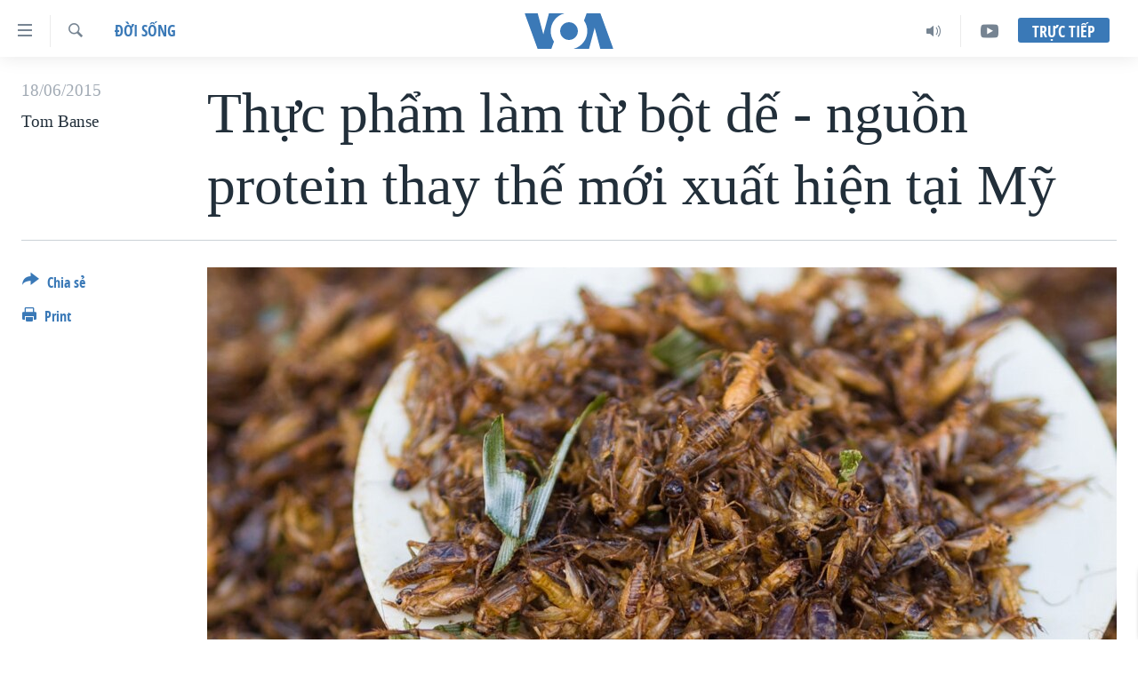

--- FILE ---
content_type: text/html; charset=utf-8
request_url: https://www.voatiengviet.com/a/thuc-pham-lam-tu-bot-de-nguon-protein-thay-the-moi-xuat-hien-tai-my/2827696.html
body_size: 18532
content:

<!DOCTYPE html>
<html lang="vi" dir="ltr" class="no-js">
<head>
<link href="/Content/responsive/VOA/vi-VN/VOA-vi-VN.css?&amp;av=0.0.0.0&amp;cb=306" rel="stylesheet"/>
<script src="https://tags.voatiengviet.com/voa-pangea/prod/utag.sync.js"></script> <script type='text/javascript' src='https://www.youtube.com/iframe_api' async></script>
<script type="text/javascript">
//a general 'js' detection, must be on top level in <head>, due to CSS performance
document.documentElement.className = "js";
var cacheBuster = "306";
var appBaseUrl = "/";
var imgEnhancerBreakpoints = [0, 144, 256, 408, 650, 1023, 1597];
var isLoggingEnabled = false;
var isPreviewPage = false;
var isLivePreviewPage = false;
if (!isPreviewPage) {
window.RFE = window.RFE || {};
window.RFE.cacheEnabledByParam = window.location.href.indexOf('nocache=1') === -1;
const url = new URL(window.location.href);
const params = new URLSearchParams(url.search);
// Remove the 'nocache' parameter
params.delete('nocache');
// Update the URL without the 'nocache' parameter
url.search = params.toString();
window.history.replaceState(null, '', url.toString());
} else {
window.addEventListener('load', function() {
const links = window.document.links;
for (let i = 0; i < links.length; i++) {
links[i].href = '#';
links[i].target = '_self';
}
})
}
var pwaEnabled = false;
var swCacheDisabled;
</script>
<meta charset="utf-8" />
<title>Thực phẩm l&#224;m từ bột dế - nguồn protein thay thế mới xuất hiện tại Mỹ</title>
<meta name="description" content="Tổ chức Lương thực v&#224; N&#244;ng nghiệp Li&#234;n Hiệp Quốc ước t&#237;nh c&#244;n tr&#249;ng l&#224; một phần trong chế độ dinh dưỡng của &#237;t nhất hai tỷ người tr&#234;n khắp thế giới" />
<meta name="keywords" content="Sức khỏe, Ðời sống, mỹ, châu á, thế giới, côn trùng, giá cả, oregon, portland, chế độ dinh dưỡng, bột dế, Cricket Flours, Charles Wilson, Omar Ellis, bột protein, startup, xay nhuyễn" />
<meta name="viewport" content="width=device-width, initial-scale=1.0" />
<meta http-equiv="X-UA-Compatible" content="IE=edge" />
<meta name="robots" content="max-image-preview:large"><meta property="fb:pages" content="144239423007" />
<meta name="msvalidate.01" content="3286EE554B6F672A6F2E608C02343C0E" />
<link href="https://www.voatiengviet.com/a/thuc-pham-lam-tu-bot-de-nguon-protein-thay-the-moi-xuat-hien-tai-my/2827696.html" rel="canonical" />
<meta name="apple-mobile-web-app-title" content="VOA" />
<meta name="apple-mobile-web-app-status-bar-style" content="black" />
<meta name="apple-itunes-app" content="app-id=632618796, app-argument=//2827696.ltr" />
<meta content="Thực phẩm làm từ bột dế: nguồn protein thay thế mới ở Mỹ" property="og:title" />
<meta content="Tổ chức Lương thực và Nông nghiệp Liên Hiệp Quốc ước tính côn trùng là một phần trong chế độ dinh dưỡng của ít nhất hai tỷ người trên khắp thế giới" property="og:description" />
<meta content="article" property="og:type" />
<meta content="https://www.voatiengviet.com/a/thuc-pham-lam-tu-bot-de-nguon-protein-thay-the-moi-xuat-hien-tai-my/2827696.html" property="og:url" />
<meta content="Voice of America" property="og:site_name" />
<meta content="https://www.facebook.com/VOATiengViet" property="article:publisher" />
<meta content="https://gdb.voanews.com/d04a1485-f852-4679-9992-bc92cba5cb3a_cx0_cy10_cw0_w1200_h630.jpg" property="og:image" />
<meta content="1200" property="og:image:width" />
<meta content="630" property="og:image:height" />
<meta content="303286607599462" property="fb:app_id" />
<meta content="Tom Banse" name="Author" />
<meta content="summary_large_image" name="twitter:card" />
<meta content="@VOAVietnamese" name="twitter:site" />
<meta content="https://gdb.voanews.com/d04a1485-f852-4679-9992-bc92cba5cb3a_cx0_cy10_cw0_w1200_h630.jpg" name="twitter:image" />
<meta content="Thực phẩm làm từ bột dế: nguồn protein thay thế mới ở Mỹ" name="twitter:title" />
<meta content="Tổ chức Lương thực và Nông nghiệp Liên Hiệp Quốc ước tính côn trùng là một phần trong chế độ dinh dưỡng của ít nhất hai tỷ người trên khắp thế giới" name="twitter:description" />
<link rel="amphtml" href="https://www.voatiengviet.com/amp/thuc-pham-lam-tu-bot-de-nguon-protein-thay-the-moi-xuat-hien-tai-my/2827696.html" />
<script type="application/ld+json">{"articleSection":"\u0026#208;ời sống","isAccessibleForFree":true,"headline":"Thực phẩm làm từ bột dế: nguồn protein thay thế mới ở Mỹ","inLanguage":"vi-VN","keywords":"Sức khỏe, Ðời sống, mỹ, châu á, thế giới, côn trùng, giá cả, oregon, portland, chế độ dinh dưỡng, bột dế, Cricket Flours, Charles Wilson, Omar Ellis, bột protein, startup, xay nhuyễn","author":{"@type":"Person","url":"https://www.voatiengviet.com/author/tom-banse/poyoi","description":"","image":{"@type":"ImageObject"},"name":"Tom Banse"},"datePublished":"2015-06-18 16:13:32Z","dateModified":"2015-06-18 16:52:32Z","publisher":{"logo":{"width":512,"height":220,"@type":"ImageObject","url":"https://www.voatiengviet.com/Content/responsive/VOA/vi-VN/img/logo.png"},"@type":"NewsMediaOrganization","url":"https://www.voatiengviet.com","sameAs":["https://facebook.com/VOATiengViet","https://twitter.com/VOATiengViet","https://www.youtube.com/VOATiengViet","https://www.instagram.com/voatiengviet/"],"name":"VOA Tiếng Việt","alternateName":"VOA | Đài Tiếng Nói Hoa Kỳ"},"@context":"https://schema.org","@type":"NewsArticle","mainEntityOfPage":"https://www.voatiengviet.com/a/thuc-pham-lam-tu-bot-de-nguon-protein-thay-the-moi-xuat-hien-tai-my/2827696.html","url":"https://www.voatiengviet.com/a/thuc-pham-lam-tu-bot-de-nguon-protein-thay-the-moi-xuat-hien-tai-my/2827696.html","description":"Tổ chức Lương thực và Nông nghiệp Liên Hiệp Quốc ước tính côn trùng là một phần trong chế độ dinh dưỡng của ít nhất hai tỷ người trên khắp thế giới","image":{"width":1080,"height":608,"@type":"ImageObject","url":"https://gdb.voanews.com/d04a1485-f852-4679-9992-bc92cba5cb3a_cx0_cy10_cw0_w1080_h608.jpg"},"name":"Thực phẩm làm từ bột dế - nguồn protein thay thế mới xuất hiện tại Mỹ"}</script>
<script src="/Scripts/responsive/infographics.b?v=dVbZ-Cza7s4UoO3BqYSZdbxQZVF4BOLP5EfYDs4kqEo1&amp;av=0.0.0.0&amp;cb=306"></script>
<script src="/Scripts/responsive/loader.b?v=Q26XNwrL6vJYKjqFQRDnx01Lk2pi1mRsuLEaVKMsvpA1&amp;av=0.0.0.0&amp;cb=306"></script>
<link rel="icon" type="image/svg+xml" href="/Content/responsive/VOA/img/webApp/favicon.svg" />
<link rel="alternate icon" href="/Content/responsive/VOA/img/webApp/favicon.ico" />
<link rel="apple-touch-icon" sizes="152x152" href="/Content/responsive/VOA/img/webApp/ico-152x152.png" />
<link rel="apple-touch-icon" sizes="144x144" href="/Content/responsive/VOA/img/webApp/ico-144x144.png" />
<link rel="apple-touch-icon" sizes="114x114" href="/Content/responsive/VOA/img/webApp/ico-114x114.png" />
<link rel="apple-touch-icon" sizes="72x72" href="/Content/responsive/VOA/img/webApp/ico-72x72.png" />
<link rel="apple-touch-icon-precomposed" href="/Content/responsive/VOA/img/webApp/ico-57x57.png" />
<link rel="icon" sizes="192x192" href="/Content/responsive/VOA/img/webApp/ico-192x192.png" />
<link rel="icon" sizes="128x128" href="/Content/responsive/VOA/img/webApp/ico-128x128.png" />
<meta name="msapplication-TileColor" content="#ffffff" />
<meta name="msapplication-TileImage" content="/Content/responsive/VOA/img/webApp/ico-144x144.png" />
<link rel="alternate" type="application/rss+xml" title="VOA - Top Stories [RSS]" href="/api/" />
<link rel="sitemap" type="application/rss+xml" href="/sitemap.xml" />
</head>
<body class=" nav-no-loaded cc_theme pg-article print-lay-article js-category-to-nav nojs-images ">
<script type="text/javascript" >
var analyticsData = {url:"https://www.voatiengviet.com/a/thuc-pham-lam-tu-bot-de-nguon-protein-thay-the-moi-xuat-hien-tai-my/2827696.html",property_id:"492",article_uid:"2827696",page_title:"Thực phẩm làm từ bột dế - nguồn protein thay thế mới xuất hiện tại Mỹ",page_type:"article",content_type:"article",subcontent_type:"article",last_modified:"2015-06-18 16:52:32Z",pub_datetime:"2015-06-18 16:13:32Z",pub_year:"2015",pub_month:"06",pub_day:"18",pub_hour:"16",pub_weekday:"Thursday",section:"ðời sống",english_section:"doi-song",byline:"Tom Banse",categories:"suc-khoe,doi-song",tags:"mỹ;châu á;thế giới;côn trùng;giá cả;oregon;portland;chế độ dinh dưỡng;bột dế;cricket flours;charles wilson;omar ellis;bột protein;startup;xay nhuyễn",domain:"www.voatiengviet.com",language:"Vietnamese",language_service:"VOA Vietnamese",platform:"web",copied:"no",copied_article:"",copied_title:"",runs_js:"Yes",cms_release:"8.44.0.0.306",enviro_type:"prod",slug:"thuc-pham-lam-tu-bot-de-nguon-protein-thay-the-moi-xuat-hien-tai-my",entity:"VOA",short_language_service:"VIE",platform_short:"W",page_name:"Thực phẩm làm từ bột dế - nguồn protein thay thế mới xuất hiện tại Mỹ"};
</script>
<noscript><iframe src="https://www.googletagmanager.com/ns.html?id=GTM-N8MP7P" height="0" width="0" style="display:none;visibility:hidden"></iframe></noscript><script type="text/javascript" data-cookiecategory="analytics">
var gtmEventObject = Object.assign({}, analyticsData, {event: 'page_meta_ready'});window.dataLayer = window.dataLayer || [];window.dataLayer.push(gtmEventObject);
if (top.location === self.location) { //if not inside of an IFrame
var renderGtm = "true";
if (renderGtm === "true") {
(function(w,d,s,l,i){w[l]=w[l]||[];w[l].push({'gtm.start':new Date().getTime(),event:'gtm.js'});var f=d.getElementsByTagName(s)[0],j=d.createElement(s),dl=l!='dataLayer'?'&l='+l:'';j.async=true;j.src='//www.googletagmanager.com/gtm.js?id='+i+dl;f.parentNode.insertBefore(j,f);})(window,document,'script','dataLayer','GTM-N8MP7P');
}
}
</script>
<!--Analytics tag js version start-->
<script type="text/javascript" data-cookiecategory="analytics">
var utag_data = Object.assign({}, analyticsData, {});
if(typeof(TealiumTagFrom)==='function' && typeof(TealiumTagSearchKeyword)==='function') {
var utag_from=TealiumTagFrom();var utag_searchKeyword=TealiumTagSearchKeyword();
if(utag_searchKeyword!=null && utag_searchKeyword!=='' && utag_data["search_keyword"]==null) utag_data["search_keyword"]=utag_searchKeyword;if(utag_from!=null && utag_from!=='') utag_data["from"]=TealiumTagFrom();}
if(window.top!== window.self&&utag_data.page_type==="snippet"){utag_data.page_type = 'iframe';}
try{if(window.top!==window.self&&window.self.location.hostname===window.top.location.hostname){utag_data.platform = 'self-embed';utag_data.platform_short = 'se';}}catch(e){if(window.top!==window.self&&window.self.location.search.includes("platformType=self-embed")){utag_data.platform = 'cross-promo';utag_data.platform_short = 'cp';}}
(function(a,b,c,d){ a="https://tags.voatiengviet.com/voa-pangea/prod/utag.js"; b=document;c="script";d=b.createElement(c);d.src=a;d.type="text/java"+c;d.async=true; a=b.getElementsByTagName(c)[0];a.parentNode.insertBefore(d,a); })();
</script>
<!--Analytics tag js version end-->
<!-- Analytics tag management NoScript -->
<noscript>
<img style="position: absolute; border: none;" src="https://ssc.voatiengviet.com/b/ss/bbgprod,bbgentityvoa/1/G.4--NS/696735147?pageName=voa%3avie%3aw%3aarticle%3ath%e1%bb%b1c%20ph%e1%ba%a9m%20l%c3%a0m%20t%e1%bb%ab%20b%e1%bb%99t%20d%e1%ba%bf%20-%20ngu%e1%bb%93n%20protein%20thay%20th%e1%ba%bf%20m%e1%bb%9bi%20xu%e1%ba%a5t%20hi%e1%bb%87n%20t%e1%ba%a1i%20m%e1%bb%b9&amp;c6=th%e1%bb%b1c%20ph%e1%ba%a9m%20l%c3%a0m%20t%e1%bb%ab%20b%e1%bb%99t%20d%e1%ba%bf%20-%20ngu%e1%bb%93n%20protein%20thay%20th%e1%ba%bf%20m%e1%bb%9bi%20xu%e1%ba%a5t%20hi%e1%bb%87n%20t%e1%ba%a1i%20m%e1%bb%b9&amp;v36=8.44.0.0.306&amp;v6=D=c6&amp;g=https%3a%2f%2fwww.voatiengviet.com%2fa%2fthuc-pham-lam-tu-bot-de-nguon-protein-thay-the-moi-xuat-hien-tai-my%2f2827696.html&amp;c1=D=g&amp;v1=D=g&amp;events=event1,event52&amp;c16=voa%20vietnamese&amp;v16=D=c16&amp;c5=doi-song&amp;v5=D=c5&amp;ch=%c3%90%e1%bb%9di%20s%e1%bb%91ng&amp;c15=vietnamese&amp;v15=D=c15&amp;c4=article&amp;v4=D=c4&amp;c14=2827696&amp;v14=D=c14&amp;v20=no&amp;c17=web&amp;v17=D=c17&amp;mcorgid=518abc7455e462b97f000101%40adobeorg&amp;server=www.voatiengviet.com&amp;pageType=D=c4&amp;ns=bbg&amp;v29=D=server&amp;v25=voa&amp;v30=492&amp;v105=D=User-Agent " alt="analytics" width="1" height="1" /></noscript>
<!-- End of Analytics tag management NoScript -->
<!--*** Accessibility links - For ScreenReaders only ***-->
<section>
<div class="sr-only">
<h2>Đường dẫn truy cập</h2>
<ul>
<li><a href="#content" data-disable-smooth-scroll="1">Tới nội dung ch&#237;nh</a></li>
<li><a href="#navigation" data-disable-smooth-scroll="1">Tới điều hướng ch&#237;nh</a></li>
<li><a href="#txtHeaderSearch" data-disable-smooth-scroll="1">Đi tới &quot;T&#236;m&quot;</a></li>
</ul>
</div>
</section>
<div dir="ltr">
<div id="page">
<aside>
<div class="c-lightbox overlay-modal">
<div class="c-lightbox__intro">
<h2 class="c-lightbox__intro-title"></h2>
<button class="btn btn--rounded c-lightbox__btn c-lightbox__intro-next" title="Kế tiếp">
<span class="ico ico--rounded ico-chevron-forward"></span>
<span class="sr-only">Kế tiếp</span>
</button>
</div>
<div class="c-lightbox__nav">
<button class="btn btn--rounded c-lightbox__btn c-lightbox__btn--close" title="&#208;&#243;ng">
<span class="ico ico--rounded ico-close"></span>
<span class="sr-only">&#208;&#243;ng</span>
</button>
<button class="btn btn--rounded c-lightbox__btn c-lightbox__btn--prev" title="Trước">
<span class="ico ico--rounded ico-chevron-backward"></span>
<span class="sr-only">Trước</span>
</button>
<button class="btn btn--rounded c-lightbox__btn c-lightbox__btn--next" title="Kế tiếp">
<span class="ico ico--rounded ico-chevron-forward"></span>
<span class="sr-only">Kế tiếp</span>
</button>
</div>
<div class="c-lightbox__content-wrap">
<figure class="c-lightbox__content">
<span class="c-spinner c-spinner--lightbox">
<img src="/Content/responsive/img/player-spinner.png"
alt="please wait"
title="please wait" />
</span>
<div class="c-lightbox__img">
<div class="thumb">
<img src="" alt="" />
</div>
</div>
<figcaption>
<div class="c-lightbox__info c-lightbox__info--foot">
<span class="c-lightbox__counter"></span>
<span class="caption c-lightbox__caption"></span>
</div>
</figcaption>
</figure>
</div>
<div class="hidden">
<div class="content-advisory__box content-advisory__box--lightbox">
<span class="content-advisory__box-text">This image contains sensitive content which some people may find offensive or disturbing.</span>
<button class="btn btn--transparent content-advisory__box-btn m-t-md" value="text" type="button">
<span class="btn__text">
Click to reveal
</span>
</button>
</div>
</div>
</div>
<div class="print-dialogue">
<div class="container">
<h3 class="print-dialogue__title section-head">Print Options:</h3>
<div class="print-dialogue__opts">
<ul class="print-dialogue__opt-group">
<li class="form__group form__group--checkbox">
<input class="form__check " id="checkboxImages" name="checkboxImages" type="checkbox" checked="checked" />
<label for="checkboxImages" class="form__label m-t-md">Images</label>
</li>
<li class="form__group form__group--checkbox">
<input class="form__check " id="checkboxMultimedia" name="checkboxMultimedia" type="checkbox" checked="checked" />
<label for="checkboxMultimedia" class="form__label m-t-md">Multimedia</label>
</li>
</ul>
<ul class="print-dialogue__opt-group">
<li class="form__group form__group--checkbox">
<input class="form__check " id="checkboxEmbedded" name="checkboxEmbedded" type="checkbox" checked="checked" />
<label for="checkboxEmbedded" class="form__label m-t-md">Embedded Content</label>
</li>
<li class="hidden">
<input class="form__check " id="checkboxComments" name="checkboxComments" type="checkbox" />
<label for="checkboxComments" class="form__label m-t-md">Comments</label>
</li>
</ul>
</div>
<div class="print-dialogue__buttons">
<button class="btn btn--secondary close-button" type="button" title="Hủy">
<span class="btn__text ">Hủy</span>
</button>
<button class="btn btn-cust-print m-l-sm" type="button" title="Print">
<span class="btn__text ">Print</span>
</button>
</div>
</div>
</div>
<div class="ctc-message pos-fix">
<div class="ctc-message__inner">Link has been copied to clipboard</div>
</div>
</aside>
<div class="hdr-20 hdr-20--big">
<div class="hdr-20__inner">
<div class="hdr-20__max pos-rel">
<div class="hdr-20__side hdr-20__side--primary d-flex">
<label data-for="main-menu-ctrl" data-switcher-trigger="true" data-switch-target="main-menu-ctrl" class="burger hdr-trigger pos-rel trans-trigger" data-trans-evt="click" data-trans-id="menu">
<span class="ico ico-close hdr-trigger__ico hdr-trigger__ico--close burger__ico burger__ico--close"></span>
<span class="ico ico-menu hdr-trigger__ico hdr-trigger__ico--open burger__ico burger__ico--open"></span>
</label>
<div class="menu-pnl pos-fix trans-target" data-switch-target="main-menu-ctrl" data-trans-id="menu">
<div class="menu-pnl__inner">
<nav class="main-nav menu-pnl__item menu-pnl__item--first">
<ul class="main-nav__list accordeon" data-analytics-tales="false" data-promo-name="link" data-location-name="nav,secnav">
<li class="main-nav__item">
<a class="main-nav__item-name main-nav__item-name--link" href="/p/3639.html" title="Trang chủ" data-item-name="voa-tieng-viet" >Trang chủ</a>
</li>
<li class="main-nav__item">
<a class="main-nav__item-name main-nav__item-name--link" href="/p/6159.html" title="Việt Nam" data-item-name="viet-nam-1" >Việt Nam</a>
</li>
<li class="main-nav__item">
<a class="main-nav__item-name main-nav__item-name--link" href="/p/6165.html" title="Hoa Kỳ" data-item-name="hoa-ky-1" >Hoa Kỳ</a>
</li>
<li class="main-nav__item">
<a class="main-nav__item-name main-nav__item-name--link" href="/p/6184.html" title="Biển Đ&#244;ng" data-item-name="bien-dong" >Biển Đ&#244;ng</a>
</li>
<li class="main-nav__item">
<a class="main-nav__item-name main-nav__item-name--link" href="/p/6180.html" title="Thế giới" data-item-name="tin-the-gioi" >Thế giới</a>
</li>
<li class="main-nav__item">
<a class="main-nav__item-name main-nav__item-name--link" href="/p/3871.html" title="Blog" data-item-name="blog-mobile" >Blog</a>
</li>
<li class="main-nav__item">
<a class="main-nav__item-name main-nav__item-name--link" href="/p/6185.html" title="Diễn đ&#224;n" data-item-name="dien-dan" >Diễn đ&#224;n</a>
</li>
<li class="main-nav__item accordeon__item" data-switch-target="menu-item-1780">
<label class="main-nav__item-name main-nav__item-name--label accordeon__control-label" data-switcher-trigger="true" data-for="menu-item-1780">
Mục
<span class="ico ico-chevron-down main-nav__chev"></span>
</label>
<div class="main-nav__sub-list">
<a class="main-nav__item-name main-nav__item-name--link main-nav__item-name--sub" href="/PressFreedom" title="Tự Do B&#225;o Ch&#237;" data-item-name="press-freedom" >Tự Do B&#225;o Ch&#237;</a>
<a class="main-nav__item-name main-nav__item-name--link main-nav__item-name--sub" href="/z/7172" title="Vạch Trần Tin Giả" data-item-name="polygraph-vach-tran-tin-gia" >Vạch Trần Tin Giả</a>
<a class="main-nav__item-name main-nav__item-name--link main-nav__item-name--sub" href="/p/8930.html" title="Người Việt hải ngoại" data-item-name="nguoi-viet-hai-ngoai" >Người Việt hải ngoại</a>
<a class="main-nav__item-name main-nav__item-name--link main-nav__item-name--sub" href="/z/1800" title="Đời sống" data-item-name="doi-song" >Đời sống</a>
<a class="main-nav__item-name main-nav__item-name--link main-nav__item-name--sub" href="/z/1799" title="Kinh tế" data-item-name="kinh-te" >Kinh tế</a>
<a class="main-nav__item-name main-nav__item-name--link main-nav__item-name--sub" href="/z/1809" title="Khoa học" data-item-name="khoa-hoc-cong-nghe" >Khoa học</a>
<a class="main-nav__item-name main-nav__item-name--link main-nav__item-name--sub" href="/z/1796" title="Sức khoẻ" data-item-name="suc-khoe" >Sức khoẻ</a>
<a class="main-nav__item-name main-nav__item-name--link main-nav__item-name--sub" href="/z/1790" title="Văn ho&#225;" data-item-name="van-hoa" >Văn ho&#225;</a>
<a class="main-nav__item-name main-nav__item-name--link main-nav__item-name--sub" href="/z/1811" title="Thể thao" data-item-name="the-thao" >Thể thao</a>
<a class="main-nav__item-name main-nav__item-name--link main-nav__item-name--sub" href="/z/1801" title="Gi&#225;o dục" data-item-name="giao-duc" >Gi&#225;o dục</a>
</div>
</li>
<li class="main-nav__item accordeon__item" data-switch-target="menu-item-1867">
<label class="main-nav__item-name main-nav__item-name--label accordeon__control-label" data-switcher-trigger="true" data-for="menu-item-1867">
Chuy&#234;n đề
<span class="ico ico-chevron-down main-nav__chev"></span>
</label>
<div class="main-nav__sub-list">
<a class="main-nav__item-name main-nav__item-name--link main-nav__item-name--sub" href="https://projects.voanews.com/trade-wars/vietnamese.html" title="Chiến Tranh Thương Mại Của Mỹ: Qu&#225; Khứ V&#224; Hiện Tại" >Chiến Tranh Thương Mại Của Mỹ: Qu&#225; Khứ V&#224; Hiện Tại</a>
<a class="main-nav__item-name main-nav__item-name--link main-nav__item-name--sub" href="/p/9277.html" title="H&#224;nh Tr&#236;nh Bầu Cử 2024" data-item-name="hanh-trinh-bau-cu-2024" >H&#224;nh Tr&#236;nh Bầu Cử 2024</a>
<a class="main-nav__item-name main-nav__item-name--link main-nav__item-name--sub" href="https://projects.voanews.com/israel/one-year-at-war/vietnamese.html" title="Một Năm Chiến Tranh Tại Dải Gaza" >Một Năm Chiến Tranh Tại Dải Gaza</a>
<a class="main-nav__item-name main-nav__item-name--link main-nav__item-name--sub" href="https://projects.voanews.com/china/global-footprint/data-explorer/vietnamese.html" title="Giải M&#227; V&#224;nh Đai &amp; Con Đường" >Giải M&#227; V&#224;nh Đai &amp; Con Đường</a>
<a class="main-nav__item-name main-nav__item-name--link main-nav__item-name--sub" href="/p/8272.html" title="Ng&#224;y Tị nạn Thế giới" data-item-name="world-refugee-day" >Ng&#224;y Tị nạn Thế giới</a>
<a class="main-nav__item-name main-nav__item-name--link main-nav__item-name--sub" href="/p/7887.html" title="Trịnh Vĩnh B&#236;nh - người hạ &#39;b&#234;n thắng cuộc&#39;" data-item-name="trinh-vinh-binh-nguoi-ha-ben-thang-cuoc" >Trịnh Vĩnh B&#236;nh - người hạ &#39;b&#234;n thắng cuộc&#39;</a>
<a class="main-nav__item-name main-nav__item-name--link main-nav__item-name--sub" href="https://projects.voanews.com/ground-zero/vietnamese.html" title="Ground Zero – Xưa v&#224; Nay" >Ground Zero – Xưa v&#224; Nay</a>
<a class="main-nav__item-name main-nav__item-name--link main-nav__item-name--sub" href="https://projects.voanews.com/afghanistan/timeline/vietnamese.html" title="Chi ph&#237; chiến tranh Afghanistan" >Chi ph&#237; chiến tranh Afghanistan</a>
<a class="main-nav__item-name main-nav__item-name--link main-nav__item-name--sub" href="/z/5929" title="C&#225;c gi&#225; trị Cộng h&#242;a ở Việt Nam" data-item-name="cac-gia-tri-cong-hoa-o-vietnam" >C&#225;c gi&#225; trị Cộng h&#242;a ở Việt Nam</a>
<a class="main-nav__item-name main-nav__item-name--link main-nav__item-name--sub" href="/p/7046.html" title="Thượng đỉnh Trump-Kim tại Việt Nam" data-item-name="thuong-dinh-trump-kim-vietnam" >Thượng đỉnh Trump-Kim tại Việt Nam</a>
<a class="main-nav__item-name main-nav__item-name--link main-nav__item-name--sub" href="https://projects.voanews.com/vu-kien-trinh-vinh-binh-vs-chinh-phu-vn/" title="Trịnh Vĩnh B&#236;nh vs. Ch&#237;nh phủ Việt Nam" >Trịnh Vĩnh B&#236;nh vs. Ch&#237;nh phủ Việt Nam</a>
<a class="main-nav__item-name main-nav__item-name--link main-nav__item-name--sub" href="/p/6556.html" title="Ngư D&#226;n Việt v&#224; L&#224;n S&#243;ng Trộm Hải S&#226;m" data-item-name="ngu-dan-viet-va-lan-song-trom-hai-sam" >Ngư D&#226;n Việt v&#224; L&#224;n S&#243;ng Trộm Hải S&#226;m</a>
<a class="main-nav__item-name main-nav__item-name--link main-nav__item-name--sub" href="https://projects.voanews.com/off-the-highway/vi/" title="B&#234;n Kia Quốc Lộ: Tiếng Vọng Từ N&#244;ng Th&#244;n Mỹ" >B&#234;n Kia Quốc Lộ: Tiếng Vọng Từ N&#244;ng Th&#244;n Mỹ</a>
<a class="main-nav__item-name main-nav__item-name--link main-nav__item-name--sub" href="/p/9003.html" title="Quan Hệ Việt Mỹ" data-item-name="us-vietnam-relation-quan-he-viet-my" >Quan Hệ Việt Mỹ</a>
</div>
</li>
<li class="main-nav__item">
<a class="main-nav__item-name main-nav__item-name--link" href="/p/3873.html" title="Học tiếng Anh" data-item-name="hoc-tieng-anh-mobile" >Học tiếng Anh</a>
</li>
<li class="main-nav__item">
<a class="main-nav__item-name main-nav__item-name--link" href="/p/3863.html" title="Video" data-item-name="video-mobile" >Video</a>
</li>
<li class="main-nav__item">
<a class="main-nav__item-name main-nav__item-name--link" href="/Nghe" title="Nghe" data-item-name="audio-mobile" >Nghe</a>
</li>
</ul>
</nav>
<div class="menu-pnl__item menu-pnl__item--social">
<h5 class="menu-pnl__sub-head">Mạng x&#227; hội</h5>
<a href="https://facebook.com/VOATiengViet" title="Follow us on Facebook" data-analytics-text="follow_on_facebook" class="btn btn--rounded btn--social-inverted menu-pnl__btn js-social-btn btn-facebook" target="_blank" rel="noopener">
<span class="ico ico-facebook-alt ico--rounded"></span>
</a>
<a href="https://twitter.com/VOATiengViet" title="Follow us on Twitter" data-analytics-text="follow_on_twitter" class="btn btn--rounded btn--social-inverted menu-pnl__btn js-social-btn btn-twitter" target="_blank" rel="noopener">
<span class="ico ico-twitter ico--rounded"></span>
</a>
<a href="https://www.youtube.com/VOATiengViet" title="Follow us on Youtube" data-analytics-text="follow_on_youtube" class="btn btn--rounded btn--social-inverted menu-pnl__btn js-social-btn btn-youtube" target="_blank" rel="noopener">
<span class="ico ico-youtube ico--rounded"></span>
</a>
<a href="https://www.instagram.com/voatiengviet/" title="Follow us on Instagram" data-analytics-text="follow_on_instagram" class="btn btn--rounded btn--social-inverted menu-pnl__btn js-social-btn btn-instagram" target="_blank" rel="noopener">
<span class="ico ico-instagram ico--rounded"></span>
</a>
</div>
<div class="menu-pnl__item">
<a href="/navigation/allsites" class="menu-pnl__item-link">
<span class="ico ico-languages "></span>
Ng&#244;n ngữ kh&#225;c
</a>
</div>
</div>
</div>
<label data-for="top-search-ctrl" data-switcher-trigger="true" data-switch-target="top-search-ctrl" class="top-srch-trigger hdr-trigger">
<span class="ico ico-close hdr-trigger__ico hdr-trigger__ico--close top-srch-trigger__ico top-srch-trigger__ico--close"></span>
<span class="ico ico-search hdr-trigger__ico hdr-trigger__ico--open top-srch-trigger__ico top-srch-trigger__ico--open"></span>
</label>
<div class="srch-top srch-top--in-header" data-switch-target="top-search-ctrl">
<div class="container">
<form action="/s" class="srch-top__form srch-top__form--in-header" id="form-topSearchHeader" method="get" role="search"><label for="txtHeaderSearch" class="sr-only">T&#236;m</label>
<input type="text" id="txtHeaderSearch" name="k" placeholder="T&#236;m..." accesskey="s" value="" class="srch-top__input analyticstag-event" onkeydown="if (event.keyCode === 13) { FireAnalyticsTagEventOnSearch('search', $dom.get('#txtHeaderSearch')[0].value) }" />
<button title="T&#236;m" type="submit" class="btn btn--top-srch analyticstag-event" onclick="FireAnalyticsTagEventOnSearch('search', $dom.get('#txtHeaderSearch')[0].value) ">
<span class="ico ico-search"></span>
</button></form>
</div>
</div>
<a href="/" class="main-logo-link">
<img src="/Content/responsive/VOA/vi-VN/img/logo-compact.svg" class="main-logo main-logo--comp" alt="site logo">
<img src="/Content/responsive/VOA/vi-VN/img/logo.svg" class="main-logo main-logo--big" alt="site logo">
</a>
</div>
<div class="hdr-20__side hdr-20__side--secondary d-flex">
<a href="https://www.youtube.com/VOATiengviet" title="YouTube" class="hdr-20__secondary-item" data-item-name="custom1">
<span class="ico-custom ico-custom--1 hdr-20__secondary-icon"></span>
</a>
<a href="/Nghe/" title="Audio" class="hdr-20__secondary-item" data-item-name="audio">
<span class="ico ico-audio hdr-20__secondary-icon"></span>
</a>
<a href="/s" title="T&#236;m" class="hdr-20__secondary-item hdr-20__secondary-item--search" data-item-name="search">
<span class="ico ico-search hdr-20__secondary-icon hdr-20__secondary-icon--search"></span>
</a>
<div class="hdr-20__secondary-item live-b-drop">
<div class="live-b-drop__off">
<a href="/live/" class="live-b-drop__link" title="Trực tiếp" data-item-name="live">
<span class="badge badge--live-btn badge--live-btn-off">
Trực tiếp
</span>
</a>
</div>
<div class="live-b-drop__on hidden">
<label data-for="live-ctrl" data-switcher-trigger="true" data-switch-target="live-ctrl" class="live-b-drop__label pos-rel">
<span class="badge badge--live badge--live-btn">
Trực tiếp
</span>
<span class="ico ico-close live-b-drop__label-ico live-b-drop__label-ico--close"></span>
</label>
<div class="live-b-drop__panel" id="targetLivePanelDiv" data-switch-target="live-ctrl"></div>
</div>
</div>
<div class="srch-bottom">
<form action="/s" class="srch-bottom__form d-flex" id="form-bottomSearch" method="get" role="search"><label for="txtSearch" class="sr-only">T&#236;m</label>
<input type="search" id="txtSearch" name="k" placeholder="T&#236;m..." accesskey="s" value="" class="srch-bottom__input analyticstag-event" onkeydown="if (event.keyCode === 13) { FireAnalyticsTagEventOnSearch('search', $dom.get('#txtSearch')[0].value) }" />
<button title="T&#236;m" type="submit" class="btn btn--bottom-srch analyticstag-event" onclick="FireAnalyticsTagEventOnSearch('search', $dom.get('#txtSearch')[0].value) ">
<span class="ico ico-search"></span>
</button></form>
</div>
</div>
<img src="/Content/responsive/VOA/vi-VN/img/logo-print.gif" class="logo-print" alt="site logo">
<img src="/Content/responsive/VOA/vi-VN/img/logo-print_color.png" class="logo-print logo-print--color" alt="site logo">
</div>
</div>
</div>
<script>
if (document.body.className.indexOf('pg-home') > -1) {
var nav2In = document.querySelector('.hdr-20__inner');
var nav2Sec = document.querySelector('.hdr-20__side--secondary');
var secStyle = window.getComputedStyle(nav2Sec);
if (nav2In && window.pageYOffset < 150 && secStyle['position'] !== 'fixed') {
nav2In.classList.add('hdr-20__inner--big')
}
}
</script>
<div class="c-hlights c-hlights--breaking c-hlights--no-item" data-hlight-display="mobile,desktop">
<div class="c-hlights__wrap container p-0">
<div class="c-hlights__nav">
<a role="button" href="#" title="Trước">
<span class="ico ico-chevron-backward m-0"></span>
<span class="sr-only">Trước</span>
</a>
<a role="button" href="#" title="Kế tiếp">
<span class="ico ico-chevron-forward m-0"></span>
<span class="sr-only">Kế tiếp</span>
</a>
</div>
<span class="c-hlights__label">
<span class="">Tin mới</span>
<span class="switcher-trigger">
<label data-for="more-less-1" data-switcher-trigger="true" class="switcher-trigger__label switcher-trigger__label--more p-b-0" title="Xem th&#234;m">
<span class="ico ico-chevron-down"></span>
</label>
<label data-for="more-less-1" data-switcher-trigger="true" class="switcher-trigger__label switcher-trigger__label--less p-b-0" title="Kh&#244;ng hiển thị nội dung">
<span class="ico ico-chevron-up"></span>
</label>
</span>
</span>
<ul class="c-hlights__items switcher-target" data-switch-target="more-less-1">
</ul>
</div>
</div> <div id="content">
<main class="container">
<div class="hdr-container">
<div class="row">
<div class="col-category col-xs-12 col-md-2 pull-left"> <div class="category js-category">
<a class="" href="/z/1800">&#208;ời sống</a> </div>
</div><div class="col-title col-xs-12 col-md-10 pull-right"> <h1 class="title pg-title">
Thực phẩm l&#224;m từ bột dế - nguồn protein thay thế mới xuất hiện tại Mỹ
</h1>
</div><div class="col-publishing-details col-xs-12 col-sm-12 col-md-2 pull-left"> <div class="publishing-details ">
<div class="published">
<span class="date" >
<time pubdate="pubdate" datetime="2015-06-18T23:13:32+07:00">
18/06/2015
</time>
</span>
</div>
<div class="links">
<ul class="links__list links__list--column">
<li class="links__item">
Tom Banse
</li>
</ul>
</div>
</div>
</div><div class="col-lg-12 separator"> <div class="separator">
<hr class="title-line" />
</div>
</div><div class="col-multimedia col-xs-12 col-md-10 pull-right"> <div class="cover-media">
<figure class="media-image js-media-expand">
<div class="img-wrap">
<div class="thumb thumb16_9">
<img src="https://gdb.voanews.com/d04a1485-f852-4679-9992-bc92cba5cb3a_cx0_cy10_cw0_w250_r1_s.jpg" alt="Chingrit thot l&#224; m&#243;n dế chi&#234;n gi&#242;n của Th&#225;i Lan. (Ảnh: Wikimedia Commons)" />
</div>
</div>
<figcaption>
<span class="caption">Chingrit thot l&#224; m&#243;n dế chi&#234;n gi&#242;n của Th&#225;i Lan. (Ảnh: Wikimedia Commons)</span>
</figcaption>
</figure>
</div>
</div><div class="col-xs-12 col-md-2 pull-left article-share pos-rel"> <div class="share--box">
<div class="sticky-share-container" style="display:none">
<div class="container">
<a href="https://www.voatiengviet.com" id="logo-sticky-share">&nbsp;</a>
<div class="pg-title pg-title--sticky-share">
Thực phẩm l&#224;m từ bột dế - nguồn protein thay thế mới xuất hiện tại Mỹ
</div>
<div class="sticked-nav-actions">
<!--This part is for sticky navigation display-->
<p class="buttons link-content-sharing p-0 ">
<button class="btn btn--link btn-content-sharing p-t-0 " id="btnContentSharing" value="text" role="Button" type="" title="Th&#234;m lựa chọn chia sẻ">
<span class="ico ico-share ico--l"></span>
<span class="btn__text ">
Chia sẻ
</span>
</button>
</p>
<aside class="content-sharing js-content-sharing js-content-sharing--apply-sticky content-sharing--sticky"
role="complementary"
data-share-url="https://www.voatiengviet.com/a/thuc-pham-lam-tu-bot-de-nguon-protein-thay-the-moi-xuat-hien-tai-my/2827696.html" data-share-title="Thực phẩm l&#224;m từ bột dế - nguồn protein thay thế mới xuất hiện tại Mỹ" data-share-text="Tổ chức Lương thực v&#224; N&#244;ng nghiệp Li&#234;n Hiệp Quốc ước t&#237;nh c&#244;n tr&#249;ng l&#224; một phần trong chế độ dinh dưỡng của &#237;t nhất hai tỷ người tr&#234;n khắp thế giới">
<div class="content-sharing__popover">
<h6 class="content-sharing__title">Chia sẻ</h6>
<button href="#close" id="btnCloseSharing" class="btn btn--text-like content-sharing__close-btn">
<span class="ico ico-close ico--l"></span>
</button>
<ul class="content-sharing__list">
<li class="content-sharing__item">
<div class="ctc ">
<input type="text" class="ctc__input" readonly="readonly">
<a href="" js-href="https://www.voatiengviet.com/a/thuc-pham-lam-tu-bot-de-nguon-protein-thay-the-moi-xuat-hien-tai-my/2827696.html" class="content-sharing__link ctc__button">
<span class="ico ico-copy-link ico--rounded ico--s"></span>
<span class="content-sharing__link-text">Copy link</span>
</a>
</div>
</li>
<li class="content-sharing__item">
<a href="https://facebook.com/sharer.php?u=https%3a%2f%2fwww.voatiengviet.com%2fa%2fthuc-pham-lam-tu-bot-de-nguon-protein-thay-the-moi-xuat-hien-tai-my%2f2827696.html"
data-analytics-text="share_on_facebook"
title="Facebook" target="_blank"
class="content-sharing__link js-social-btn">
<span class="ico ico-facebook ico--rounded ico--s"></span>
<span class="content-sharing__link-text">Facebook</span>
</a>
</li>
<li class="content-sharing__item">
<a href="https://twitter.com/share?url=https%3a%2f%2fwww.voatiengviet.com%2fa%2fthuc-pham-lam-tu-bot-de-nguon-protein-thay-the-moi-xuat-hien-tai-my%2f2827696.html&amp;text=Th%e1%bb%b1c+ph%e1%ba%a9m+l%c3%a0m+t%e1%bb%ab+b%e1%bb%99t+d%e1%ba%bf%3a+ngu%e1%bb%93n+protein+thay+th%e1%ba%bf+m%e1%bb%9bi+%e1%bb%9f+M%e1%bb%b9"
data-analytics-text="share_on_twitter"
title="Twitter" target="_blank"
class="content-sharing__link js-social-btn">
<span class="ico ico-twitter ico--rounded ico--s"></span>
<span class="content-sharing__link-text">Twitter</span>
</a>
</li>
<li class="content-sharing__item visible-xs-inline-block visible-sm-inline-block">
<a href="whatsapp://send?text=https%3a%2f%2fwww.voatiengviet.com%2fa%2fthuc-pham-lam-tu-bot-de-nguon-protein-thay-the-moi-xuat-hien-tai-my%2f2827696.html"
data-analytics-text="share_on_whatsapp"
title="WhatsApp" target="_blank"
class="content-sharing__link js-social-btn">
<span class="ico ico-whatsapp ico--rounded ico--s"></span>
<span class="content-sharing__link-text">WhatsApp</span>
</a>
</li>
<li class="content-sharing__item visible-md-inline-block visible-lg-inline-block">
<a href="https://web.whatsapp.com/send?text=https%3a%2f%2fwww.voatiengviet.com%2fa%2fthuc-pham-lam-tu-bot-de-nguon-protein-thay-the-moi-xuat-hien-tai-my%2f2827696.html"
data-analytics-text="share_on_whatsapp_desktop"
title="WhatsApp" target="_blank"
class="content-sharing__link js-social-btn">
<span class="ico ico-whatsapp ico--rounded ico--s"></span>
<span class="content-sharing__link-text">WhatsApp</span>
</a>
</li>
<li class="content-sharing__item visible-xs-inline-block visible-sm-inline-block">
<a href="https://line.me/R/msg/text/?https%3a%2f%2fwww.voatiengviet.com%2fa%2fthuc-pham-lam-tu-bot-de-nguon-protein-thay-the-moi-xuat-hien-tai-my%2f2827696.html"
data-analytics-text="share_on_line"
title="Line" target="_blank"
class="content-sharing__link js-social-btn">
<span class="ico ico-line ico--rounded ico--s"></span>
<span class="content-sharing__link-text">Line</span>
</a>
</li>
<li class="content-sharing__item visible-md-inline-block visible-lg-inline-block">
<a href="https://timeline.line.me/social-plugin/share?url=https%3a%2f%2fwww.voatiengviet.com%2fa%2fthuc-pham-lam-tu-bot-de-nguon-protein-thay-the-moi-xuat-hien-tai-my%2f2827696.html"
data-analytics-text="share_on_line_desktop"
title="Line" target="_blank"
class="content-sharing__link js-social-btn">
<span class="ico ico-line ico--rounded ico--s"></span>
<span class="content-sharing__link-text">Line</span>
</a>
</li>
<li class="content-sharing__item">
<a href="mailto:?body=https%3a%2f%2fwww.voatiengviet.com%2fa%2fthuc-pham-lam-tu-bot-de-nguon-protein-thay-the-moi-xuat-hien-tai-my%2f2827696.html&amp;subject=Thực phẩm l&#224;m từ bột dế: nguồn protein thay thế mới ở Mỹ"
title="Email"
class="content-sharing__link ">
<span class="ico ico-email ico--rounded ico--s"></span>
<span class="content-sharing__link-text">Email</span>
</a>
</li>
</ul>
</div>
</aside>
</div>
</div>
</div>
<div class="links">
<p class="buttons link-content-sharing p-0 ">
<button class="btn btn--link btn-content-sharing p-t-0 " id="btnContentSharing" value="text" role="Button" type="" title="Th&#234;m lựa chọn chia sẻ">
<span class="ico ico-share ico--l"></span>
<span class="btn__text ">
Chia sẻ
</span>
</button>
</p>
<aside class="content-sharing js-content-sharing " role="complementary"
data-share-url="https://www.voatiengviet.com/a/thuc-pham-lam-tu-bot-de-nguon-protein-thay-the-moi-xuat-hien-tai-my/2827696.html" data-share-title="Thực phẩm l&#224;m từ bột dế - nguồn protein thay thế mới xuất hiện tại Mỹ" data-share-text="Tổ chức Lương thực v&#224; N&#244;ng nghiệp Li&#234;n Hiệp Quốc ước t&#237;nh c&#244;n tr&#249;ng l&#224; một phần trong chế độ dinh dưỡng của &#237;t nhất hai tỷ người tr&#234;n khắp thế giới">
<div class="content-sharing__popover">
<h6 class="content-sharing__title">Chia sẻ</h6>
<button href="#close" id="btnCloseSharing" class="btn btn--text-like content-sharing__close-btn">
<span class="ico ico-close ico--l"></span>
</button>
<ul class="content-sharing__list">
<li class="content-sharing__item">
<div class="ctc ">
<input type="text" class="ctc__input" readonly="readonly">
<a href="" js-href="https://www.voatiengviet.com/a/thuc-pham-lam-tu-bot-de-nguon-protein-thay-the-moi-xuat-hien-tai-my/2827696.html" class="content-sharing__link ctc__button">
<span class="ico ico-copy-link ico--rounded ico--l"></span>
<span class="content-sharing__link-text">Copy link</span>
</a>
</div>
</li>
<li class="content-sharing__item">
<a href="https://facebook.com/sharer.php?u=https%3a%2f%2fwww.voatiengviet.com%2fa%2fthuc-pham-lam-tu-bot-de-nguon-protein-thay-the-moi-xuat-hien-tai-my%2f2827696.html"
data-analytics-text="share_on_facebook"
title="Facebook" target="_blank"
class="content-sharing__link js-social-btn">
<span class="ico ico-facebook ico--rounded ico--l"></span>
<span class="content-sharing__link-text">Facebook</span>
</a>
</li>
<li class="content-sharing__item">
<a href="https://twitter.com/share?url=https%3a%2f%2fwww.voatiengviet.com%2fa%2fthuc-pham-lam-tu-bot-de-nguon-protein-thay-the-moi-xuat-hien-tai-my%2f2827696.html&amp;text=Th%e1%bb%b1c+ph%e1%ba%a9m+l%c3%a0m+t%e1%bb%ab+b%e1%bb%99t+d%e1%ba%bf%3a+ngu%e1%bb%93n+protein+thay+th%e1%ba%bf+m%e1%bb%9bi+%e1%bb%9f+M%e1%bb%b9"
data-analytics-text="share_on_twitter"
title="Twitter" target="_blank"
class="content-sharing__link js-social-btn">
<span class="ico ico-twitter ico--rounded ico--l"></span>
<span class="content-sharing__link-text">Twitter</span>
</a>
</li>
<li class="content-sharing__item visible-xs-inline-block visible-sm-inline-block">
<a href="whatsapp://send?text=https%3a%2f%2fwww.voatiengviet.com%2fa%2fthuc-pham-lam-tu-bot-de-nguon-protein-thay-the-moi-xuat-hien-tai-my%2f2827696.html"
data-analytics-text="share_on_whatsapp"
title="WhatsApp" target="_blank"
class="content-sharing__link js-social-btn">
<span class="ico ico-whatsapp ico--rounded ico--l"></span>
<span class="content-sharing__link-text">WhatsApp</span>
</a>
</li>
<li class="content-sharing__item visible-md-inline-block visible-lg-inline-block">
<a href="https://web.whatsapp.com/send?text=https%3a%2f%2fwww.voatiengviet.com%2fa%2fthuc-pham-lam-tu-bot-de-nguon-protein-thay-the-moi-xuat-hien-tai-my%2f2827696.html"
data-analytics-text="share_on_whatsapp_desktop"
title="WhatsApp" target="_blank"
class="content-sharing__link js-social-btn">
<span class="ico ico-whatsapp ico--rounded ico--l"></span>
<span class="content-sharing__link-text">WhatsApp</span>
</a>
</li>
<li class="content-sharing__item visible-xs-inline-block visible-sm-inline-block">
<a href="https://line.me/R/msg/text/?https%3a%2f%2fwww.voatiengviet.com%2fa%2fthuc-pham-lam-tu-bot-de-nguon-protein-thay-the-moi-xuat-hien-tai-my%2f2827696.html"
data-analytics-text="share_on_line"
title="Line" target="_blank"
class="content-sharing__link js-social-btn">
<span class="ico ico-line ico--rounded ico--l"></span>
<span class="content-sharing__link-text">Line</span>
</a>
</li>
<li class="content-sharing__item visible-md-inline-block visible-lg-inline-block">
<a href="https://timeline.line.me/social-plugin/share?url=https%3a%2f%2fwww.voatiengviet.com%2fa%2fthuc-pham-lam-tu-bot-de-nguon-protein-thay-the-moi-xuat-hien-tai-my%2f2827696.html"
data-analytics-text="share_on_line_desktop"
title="Line" target="_blank"
class="content-sharing__link js-social-btn">
<span class="ico ico-line ico--rounded ico--l"></span>
<span class="content-sharing__link-text">Line</span>
</a>
</li>
<li class="content-sharing__item">
<a href="mailto:?body=https%3a%2f%2fwww.voatiengviet.com%2fa%2fthuc-pham-lam-tu-bot-de-nguon-protein-thay-the-moi-xuat-hien-tai-my%2f2827696.html&amp;subject=Thực phẩm l&#224;m từ bột dế: nguồn protein thay thế mới ở Mỹ"
title="Email"
class="content-sharing__link ">
<span class="ico ico-email ico--rounded ico--l"></span>
<span class="content-sharing__link-text">Email</span>
</a>
</li>
</ul>
</div>
</aside>
<p class="link-print visible-md visible-lg buttons p-0">
<button class="btn btn--link btn-print p-t-0" onclick="if (typeof FireAnalyticsTagEvent === 'function') {FireAnalyticsTagEvent({ on_page_event: 'print_story' });}return false" title="(CTRL+P)">
<span class="ico ico-print"></span>
<span class="btn__text">Print</span>
</button>
</p>
</div>
</div>
</div>
</div>
</div>
<div class="body-container">
<div class="row">
<div class="col-xs-12 col-sm-12 col-md-10 col-lg-10 pull-right">
<div class="row">
<div class="col-xs-12 col-sm-12 col-md-8 col-lg-8 pull-left bottom-offset content-offset">
<div id="article-content" class="content-floated-wrap fb-quotable">
<div class="wsw">
<span class="dateline">PORTLAND, OREGON —&nbsp;</span>
<p>Cho dù đó là món sâu bướm rán ở Tanzania hay châu chấu nướng ớt ở Mexico hay món bọ nước khổng lồ giòn tan ở Thái Lan, tổ chức Lương thực và Nông nghiệp Liên Hiệp Quốc ước tính côn trùng là một phần trong chế độ dinh dưỡng của ít nhất hai tỷ người trên khắp thế giới. Giờ đây có khoảng hơn một chục các công ty mới thành lập hy vọng những người châu Âu và Mỹ e dè sẽ có thể chấp nhận và thử những món ăn làm từ côn trùng như vậy.</p>
<div class="wsw__embed">
<div class="media-pholder media-pholder--audio media-pholder--embed">
<div class="c-sticky-container" data-poster="">
<div class="c-sticky-element" data-sp_api="pangea-video" data-persistent data-persistent-browse-out >
<div class="c-mmp c-mmp--enabled c-mmp--loading c-mmp--audio c-mmp--embed c-sticky-element__swipe-el"
data-player_id="" data-title="Thực phẩm l&#224;m từ bột dế - nguồn protein thay thế mới xuất hiện tại Mỹ" data-hide-title="False"
data-breakpoint_s="320" data-breakpoint_m="640" data-breakpoint_l="992"
data-hlsjs-src="/Scripts/responsive/hls.b"
data-bypass-dash-for-vod="true"
data-bypass-dash-for-live-video="true"
data-bypass-dash-for-live-audio="true"
id="player2827732">
<div class="c-mmp__poster js-poster">
</div>
<a class="c-mmp__fallback-link" href="https://voa-audio.voanews.eu/vvi/2015/06/18/7fadb2e3-613a-47dc-852a-f644f1164065.mp3">
<span class="c-mmp__fallback-link-icon">
<span class="ico ico-audio"></span>
</span>
</a>
<div class="c-spinner">
<img src="/Content/responsive/img/player-spinner.png" alt="please wait" title="please wait" />
</div>
<div class="c-mmp__player">
<audio src="https://voa-audio.voanews.eu/vvi/2015/06/18/7fadb2e3-613a-47dc-852a-f644f1164065.mp3" data-fallbacksrc="" data-fallbacktype="" data-type="audio/mp3" data-info="32 kbps" data-sources="" data-pub_datetime="2015-06-18 23:45:00Z" data-lt-on-play="0" data-lt-url="" webkit-playsinline="webkit-playsinline" playsinline="playsinline" style="width:100%;height:140px" title="Thực phẩm làm từ bột dế - nguồn protein thay thế mới xuất hiện tại Mỹ">
</audio>
</div>
<div class="c-mmp__overlay c-mmp__overlay--title c-mmp__overlay--partial c-mmp__overlay--disabled c-mmp__overlay--slide-from-top js-c-mmp__title-overlay">
<span class="c-mmp__overlay-actions c-mmp__overlay-actions-top js-overlay-actions">
<span class="c-mmp__overlay-actions-link c-mmp__overlay-actions-link--embed js-btn-embed-overlay" title="Embed">
<span class="c-mmp__overlay-actions-link-ico ico ico-embed-code"></span>
<span class="c-mmp__overlay-actions-link-text">Embed</span>
</span>
<span class="c-mmp__overlay-actions-link c-mmp__overlay-actions-link--share js-btn-sharing-overlay" title="share">
<span class="c-mmp__overlay-actions-link-ico ico ico-share"></span>
<span class="c-mmp__overlay-actions-link-text">share</span>
</span>
<span class="c-mmp__overlay-actions-link c-mmp__overlay-actions-link--close-sticky c-sticky-element__close-el" title="close">
<span class="c-mmp__overlay-actions-link-ico ico ico-close"></span>
</span>
</span>
<div class="c-mmp__overlay-title js-overlay-title">
<h5 class="c-mmp__overlay-media-title">
<a class="js-media-title-link" href="/a/thuc-pham-lam-tu-bot-de-nguon-protein-thay-the-moi-xuat-hien-tai-my/2827732.html" target="_blank" rel="noopener" title="Thực phẩm l&#224;m từ bột dế - nguồn protein thay thế mới xuất hiện tại Mỹ">Thực phẩm l&#224;m từ bột dế - nguồn protein thay thế mới xuất hiện tại Mỹ</a>
</h5>
<div class="c-mmp__overlay-site-title">
<small>by <a href="https://www.voatiengviet.com" target="_blank" rel="noopener" title="VOA Tiếng Việt">VOA Tiếng Việt</a></small>
</div>
</div>
</div>
<div class="c-mmp__overlay c-mmp__overlay--sharing c-mmp__overlay--disabled c-mmp__overlay--slide-from-bottom js-c-mmp__sharing-overlay">
<span class="c-mmp__overlay-actions">
<span class="c-mmp__overlay-actions-link c-mmp__overlay-actions-link--embed js-btn-embed-overlay" title="Embed">
<span class="c-mmp__overlay-actions-link-ico ico ico-embed-code"></span>
<span class="c-mmp__overlay-actions-link-text">Embed</span>
</span>
<span class="c-mmp__overlay-actions-link c-mmp__overlay-actions-link--share js-btn-sharing-overlay" title="share">
<span class="c-mmp__overlay-actions-link-ico ico ico-share"></span>
<span class="c-mmp__overlay-actions-link-text">share</span>
</span>
<span class="c-mmp__overlay-actions-link c-mmp__overlay-actions-link--close js-btn-close-overlay" title="close">
<span class="c-mmp__overlay-actions-link-ico ico ico-close"></span>
</span>
</span>
<div class="c-mmp__overlay-tabs">
<div class="c-mmp__overlay-tab c-mmp__overlay-tab--disabled c-mmp__overlay-tab--slide-backward js-tab-embed-overlay" data-trigger="js-btn-embed-overlay" data-embed-source="//www.voatiengviet.com/embed/player/0/2827732.html?type=audio" role="form">
<div class="c-mmp__overlay-body c-mmp__overlay-body--centered-vertical">
<div class="column">
<div class="c-mmp__status-msg ta-c js-message-embed-code-copied" role="tooltip">
The code has been copied to your clipboard.
</div>
<div class="c-mmp__form-group ta-c">
<input type="text" name="embed_code" class="c-mmp__input-text js-embed-code" dir="ltr" value="" readonly />
<span class="c-mmp__input-btn js-btn-copy-embed-code" title="Copy to clipboard"><span class="ico ico-content-copy"></span></span>
</div>
</div>
</div>
</div>
<div class="c-mmp__overlay-tab c-mmp__overlay-tab--disabled c-mmp__overlay-tab--slide-forward js-tab-sharing-overlay" data-trigger="js-btn-sharing-overlay" role="form">
<div class="c-mmp__overlay-body c-mmp__overlay-body--centered-vertical">
<div class="column">
<div class="c-mmp__status-msg ta-c js-message-share-url-copied" role="tooltip">
The URL has been copied to your clipboard
</div>
<div class="not-apply-to-sticky audio-fl-bwd">
<aside class="player-content-share share share--mmp" role="complementary"
data-share-url="https://www.voatiengviet.com/a/2827732.html" data-share-title="Thực phẩm l&#224;m từ bột dế - nguồn protein thay thế mới xuất hiện tại Mỹ" data-share-text="">
<ul class="share__list">
<li class="share__item">
<a href="https://facebook.com/sharer.php?u=https%3a%2f%2fwww.voatiengviet.com%2fa%2f2827732.html"
data-analytics-text="share_on_facebook"
title="Facebook" target="_blank"
class="btn bg-transparent js-social-btn">
<span class="ico ico-facebook fs_xl "></span>
</a>
</li>
<li class="share__item">
<a href="https://twitter.com/share?url=https%3a%2f%2fwww.voatiengviet.com%2fa%2f2827732.html&amp;text=Th%e1%bb%b1c+ph%e1%ba%a9m+l%c3%a0m+t%e1%bb%ab+b%e1%bb%99t+d%e1%ba%bf+-+ngu%e1%bb%93n+protein+thay+th%e1%ba%bf+m%e1%bb%9bi+xu%e1%ba%a5t+hi%e1%bb%87n+t%e1%ba%a1i+M%e1%bb%b9"
data-analytics-text="share_on_twitter"
title="Twitter" target="_blank"
class="btn bg-transparent js-social-btn">
<span class="ico ico-twitter fs_xl "></span>
</a>
</li>
<li class="share__item">
<a href="/a/2827732.html" title="Share this media" class="btn bg-transparent" target="_blank" rel="noopener">
<span class="ico ico-ellipsis fs_xl "></span>
</a>
</li>
</ul>
</aside>
</div>
<hr class="c-mmp__separator-line audio-fl-bwd xs-hidden s-hidden" />
<div class="c-mmp__form-group ta-c audio-fl-bwd xs-hidden s-hidden">
<input type="text" name="share_url" class="c-mmp__input-text js-share-url" value="https://www.voatiengviet.com/a/thuc-pham-lam-tu-bot-de-nguon-protein-thay-the-moi-xuat-hien-tai-my/2827732.html" dir="ltr" readonly />
<span class="c-mmp__input-btn js-btn-copy-share-url" title="Copy to clipboard"><span class="ico ico-content-copy"></span></span>
</div>
</div>
</div>
</div>
</div>
</div>
<div class="c-mmp__overlay c-mmp__overlay--settings c-mmp__overlay--disabled c-mmp__overlay--slide-from-bottom js-c-mmp__settings-overlay">
<span class="c-mmp__overlay-actions">
<span class="c-mmp__overlay-actions-link c-mmp__overlay-actions-link--close js-btn-close-overlay" title="close">
<span class="c-mmp__overlay-actions-link-ico ico ico-close"></span>
</span>
</span>
<div class="c-mmp__overlay-body c-mmp__overlay-body--centered-vertical">
<div class="column column--scrolling js-sources"></div>
</div>
</div>
<div class="c-mmp__overlay c-mmp__overlay--disabled js-c-mmp__disabled-overlay">
<div class="c-mmp__overlay-body c-mmp__overlay-body--centered-vertical">
<div class="column">
<p class="ta-c"><span class="ico ico-clock"></span>No media source currently available</p>
</div>
</div>
</div>
<div class="c-mmp__cpanel-container js-cpanel-container">
<div class="c-mmp__cpanel c-mmp__cpanel--hidden">
<div class="c-mmp__cpanel-playback-controls">
<span class="c-mmp__cpanel-btn c-mmp__cpanel-btn--play js-btn-play" title="play">
<span class="ico ico-play m-0"></span>
</span>
<span class="c-mmp__cpanel-btn c-mmp__cpanel-btn--pause js-btn-pause" title="pause">
<span class="ico ico-pause m-0"></span>
</span>
</div>
<div class="c-mmp__cpanel-progress-controls">
<span class="c-mmp__cpanel-progress-controls-current-time js-current-time" dir="ltr">0:00</span>
<span class="c-mmp__cpanel-progress-controls-duration js-duration" dir="ltr">
0:05:47
</span>
<span class="c-mmp__indicator c-mmp__indicator--horizontal" dir="ltr">
<span class="c-mmp__indicator-lines js-progressbar">
<span class="c-mmp__indicator-line c-mmp__indicator-line--range js-playback-range" style="width:100%"></span>
<span class="c-mmp__indicator-line c-mmp__indicator-line--buffered js-playback-buffered" style="width:0%"></span>
<span class="c-mmp__indicator-line c-mmp__indicator-line--tracked js-playback-tracked" style="width:0%"></span>
<span class="c-mmp__indicator-line c-mmp__indicator-line--played js-playback-played" style="width:0%"></span>
<span class="c-mmp__indicator-line c-mmp__indicator-line--live js-playback-live"><span class="strip"></span></span>
<span class="c-mmp__indicator-btn ta-c js-progressbar-btn">
<button class="c-mmp__indicator-btn-pointer" type="button"></button>
</span>
<span class="c-mmp__badge c-mmp__badge--tracked-time c-mmp__badge--hidden js-progressbar-indicator-badge" dir="ltr" style="left:0%">
<span class="c-mmp__badge-text js-progressbar-indicator-badge-text">0:00</span>
</span>
</span>
</span>
</div>
<div class="c-mmp__cpanel-additional-controls">
<span class="c-mmp__cpanel-additional-controls-volume js-volume-controls">
<span class="c-mmp__cpanel-btn c-mmp__cpanel-btn--volume js-btn-volume" title="volume">
<span class="ico ico-volume-unmuted m-0"></span>
</span>
<span class="c-mmp__indicator c-mmp__indicator--vertical js-volume-panel" dir="ltr">
<span class="c-mmp__indicator-lines js-volumebar">
<span class="c-mmp__indicator-line c-mmp__indicator-line--range js-volume-range" style="height:100%"></span>
<span class="c-mmp__indicator-line c-mmp__indicator-line--volume js-volume-level" style="height:0%"></span>
<span class="c-mmp__indicator-slider">
<span class="c-mmp__indicator-btn ta-c c-mmp__indicator-btn--hidden js-volumebar-btn">
<button class="c-mmp__indicator-btn-pointer" type="button"></button>
</span>
</span>
</span>
</span>
</span>
<div class="c-mmp__cpanel-additional-controls-settings js-settings-controls">
<span class="c-mmp__cpanel-btn c-mmp__cpanel-btn--settings-overlay js-btn-settings-overlay" title="source switch">
<span class="ico ico-settings m-0"></span>
</span>
<span class="c-mmp__cpanel-btn c-mmp__cpanel-btn--settings-expand js-btn-settings-expand" title="source switch">
<span class="ico ico-settings m-0"></span>
</span>
<div class="c-mmp__expander c-mmp__expander--sources js-c-mmp__expander--sources">
<div class="c-mmp__expander-content js-sources"></div>
</div>
</div>
</div>
</div>
</div>
</div>
</div>
</div>
<div class="media-download">
<div class="simple-menu">
<span class="handler">
<span class="ico ico-download"></span>
<span class="label">Tải xuống</span>
<span class="ico ico-chevron-down"></span>
</span>
<div class="inner">
<ul class="subitems">
<li class="subitem">
<a href="https://voa-audio.voanews.eu/vvi/2015/06/18/7fadb2e3-613a-47dc-852a-f644f1164065.mp3?download=1" title="32 kbps | MP3" class="handler"
onclick="FireAnalyticsTagEventOnDownload(this, 'audio', 2827732, 'Thực phẩm l&#224;m từ bột dế - nguồn protein thay thế mới xuất hiện tại Mỹ', null, '', '2015', '06', '18')">
32 kbps | MP3
</a>
</li>
</ul>
</div>
</div>
</div>
<button class="btn btn--link btn-popout-player" data-default-display="block" data-popup-url="/pp/2827732/ppt0.html" title="Mở player">
<span class="ico ico-arrow-top-right"></span>
<span class="text">Mở player</span>
</button>
</div>
</div>
<p>Tên của công ty này là Cricket Flours – có nghĩa là bột dế. Nhà sáng lập và giám đốc điều hành công ty Charles Wilson nói rằng anh bắt đầu chú ý đến loại thực phẩm bổ sung protein làm từ dế từ khi anh phát hiện ra rằng anh nhạy cảm với các loại thực phẩm làm từ bơ sữa, chất bột gluten, và nhiều chất khác. Anh Wilson cho biết:<br />
<br />
“Một trong những loại thực phẩm tôi bị dị ứng là một loại bột protein mà tôi trước đây thường dùng để tạo cơ bắp, và tôi dùng nó khi bơi và tập thể hình. Tôi đã luôn luôn dùng nó nhưng rồi nhận ra rằng tôi không nên dùng nó nữa. Vì thế tôi bắt đầu tìm kiếm những loại protein và nguyên liệu thực phẩm thay thế, rồi tôi tình cờ biết tới bột dế.”</p>
<p>Anh Wilson nói rằng anh nhận thấy là bột dế không chỉ là một loại thực phẩm thay thế cho loại đồ uống protein trước đó của anh. Anh cảm nhận thấy có cơ hội kinh doanh từ loại thực phẩm này. Vào thời điểm đó, anh Wilson đang theo học luật tại trường Đại học Oregon. Anh đã tới gặp một người bạn cùng trường, là anh Omar Ellis, lúc đó đang học ngành kinh doanh. Anh Ellis vẫn còn nhớ như in cuộc trò chuyện hồi năm ngoái:</p>
<p>“Tôi lúc đó đã hỏi Wilson vậy ý tưởng của anh là gì? Anh ấy nói ‘Tôi muốn bán bột protein làm từ dế.’ Bạn gần như có thể nghe thấy tiếng dế kêu lúc ấy bởi vì tôi đã phải hỏi lại anh ấy ‘Cái gì cơ? Thật sao? Tôi không nghĩ là mình sẽ làm được đâu, Charles ạ.’ Tôi đã dành năm nhất của mình ở trường kinh doanh chỉ để nghiên cứu thị trường. Linh cảm của tôi mách bảo là dự án sẽ thất bại một cách thảm hại.”</p>
<p>Nhưng anh Wilson đã thuyết phục được người bạn của mình. Anh Ellis đã trở thành người đồng sáng lập và giám đốc điều hành của công ty Cricket Flours. Và hiện giờ anh không ngừng nói về những lý do nên ăn đồ ăn chế biến từ côn trùng.</p>
<p>“Nó có nhiều sắt hơn rau chân vịt và nhiều canxi hơn sữa,” anh Ellis nói.</p>
<p>Gần đây, anh Ellis mang những sản phẩm mẫu đến hội trường của một hội nghị về bền vững ở thành phố Portland, bang Oregon.</p>
<p>“Tại sao lại là dế? Vì chúng rất bền vững. Để có được cùng khối lượng protein thu được từ thịt bò, chúng ta chỉ tốn 1/10 thức ăn và 1/6 lượng nước khi nuôi chúng mà thôi,” anh Ellis giới thiệu sản phẩm với những người đến xem.</p><div class="wsw__embed wsw__embed--small">
<figure class="media-image js-media-expand">
<div class="img-wrap">
<div class="thumb">
<img alt="Người đồng s&#225;ng lập c&#244;ng ty Cricket Flours Omar Ellis giới thiệu sản phẩm mẫu l&#224;m từ dế ở Portland. (Ảnh: Tom Banse)" src="https://gdb.voanews.com/A4104F50-6392-4D1C-82C7-DA36128BDA02_w250_r0_s.jpg" />
</div>
</div>
<figcaption>
<span class="caption">Người đồng s&#225;ng lập c&#244;ng ty Cricket Flours Omar Ellis giới thiệu sản phẩm mẫu l&#224;m từ dế ở Portland. (Ảnh: Tom Banse)</span>
</figcaption>
</figure>
</div>
<p />
<p>Doanh nghiệp của anh Ellis và Wilson mua dế khô, xay nhuyễn khối lượng lớn từ một vài nhà bán buôn của Mỹ. Hai doanh nhân này sau đó bán lại bột dế nguyên chất trên mạng cũng như bột hương socola và một số loại bột làm bánh khác. Nếu không được dán nhãn trên bao bì thì không thể nhận ra được nguồn gốc của những loại thực phẩm này sau khi chế biến là từ côn trùng.</p>
<p>Tại hội nghị có hai người tham dự là cô Amy Jarvis và anh Ben Kitoko. Họ vừa thử loại bột dế được trộn lẫn với món granola có nhiều gia vị.</p>
<p>Cô Amy nhận xét: “Nó hơi lộn xộn một chút, rõ ràng là không hợp cho người ăn chay. Nhưng rốt cuộc thì chúng ta luôn có một vấn đề là phải tìm một loại bột protein nào đó tốt mà không bị lẫn hương vị khác vào và loại bột này lại không như thế.”</p>
<p>Còn anh Ben nói: “Tôi sẽ không đời nào thử món này. Nhất định là nó có thể sẽ trở thành một thứ gì đó của tương lai. Bạn không bao giờ biết được.”</p>
<p>Sau một thời gian tìm hiểu về bột dế, phóng viên VOA Tom Banse đã tự mình thử loại thực phẩm này. Ellis mời anh nếm một chút món granola có trộn với bột dế đặc biệt này. Phóng viên Banse nhận xét rằng phần lớn anh chỉ nhận ra mùi vị của granola chứ không có vị gì bất thường trong hỗn hợp đặc biệt đó cả. Anh Ellis cho biết:<br />
<br />
“Khi chúng tôi nhập bột, không hề có phần râu và chân dế vì chúng đều đã được loại bỏ trước khi đem xay. Về cơ bản thì bột dế được làm từ phần ngon nhất của dế, giống như phần ức của gà vậy.”</p>
<p>Anh Ellis chia sẻ rằng khi ăn chúng ta không nên nghĩ là mình đang ăn dế mà nên nghĩ là mình sẽ chuẩn bị nạp rất nhiều protein vào người.</p>
<p>Trong khi đó, đối tác kinh doanh Charles Wilson lại mô tả dế xay nhuyễn nguyên chất có mùi vị trung tính, có thể thiên về hướng các loại hạt.</p>
<p>Công ty Cricket Flours là một trong hơn một chục các công ty mới khởi nghiệp (startup) hoạt động trong mảng côn trùng có thể ăn được. Những công ty khác tập trung vào lĩnh vực nuôi dế, hoặc bán các thanh năng lượng hay đồ ăn vặt làm từ bột dế. Anh Ellis nói rằng cần khoảng 5.000 con dế để cho ra nửa cân bột, và do đó bất cứ sản phẩm cuối cùng nào làm từ dế đều khá đắt.</p>
<p> </p>
<p> </p>
</div>
<ul>
</ul>
</div>
</div>
<div class="col-xs-12 col-sm-12 col-md-4 col-lg-4 pull-left design-top-offset"> <div class="media-block-wrap">
<h2 class="section-head">Li&#234;n quan</h2>
<div class="row">
<ul>
<li class="col-xs-12 col-sm-6 col-md-12 col-lg-12 mb-grid">
<div class="media-block ">
<a href="/a/han-han-nang-nhat-trong-mot-the-ky-o-bac-trieu-tien/2826063.html" class="img-wrap img-wrap--t-spac img-wrap--size-4 img-wrap--float" title="Hạn h&#225;n &#39;nặng nhất trong một thế kỷ&#39; ở Bắc Triều Ti&#234;n">
<div class="thumb thumb16_9">
<noscript class="nojs-img">
<img src="https://gdb.voanews.com/e1fc995d-3923-4e72-b7ba-3e5459a98fb7_w100_r1.jpg" alt="Hạn h&#225;n &#39;nặng nhất trong một thế kỷ&#39; ở Bắc Triều Ti&#234;n" />
</noscript>
<img data-src="https://gdb.voanews.com/e1fc995d-3923-4e72-b7ba-3e5459a98fb7_w33_r1.jpg" src="" alt="Hạn h&#225;n &#39;nặng nhất trong một thế kỷ&#39; ở Bắc Triều Ti&#234;n" class=""/>
</div>
</a>
<div class="media-block__content media-block__content--h">
<a href="/a/han-han-nang-nhat-trong-mot-the-ky-o-bac-trieu-tien/2826063.html">
<h4 class="media-block__title media-block__title--size-4" title="Hạn h&#225;n &#39;nặng nhất trong một thế kỷ&#39; ở Bắc Triều Ti&#234;n">
Hạn h&#225;n &#39;nặng nhất trong một thế kỷ&#39; ở Bắc Triều Ti&#234;n
</h4>
</a>
</div>
</div>
</li>
<li class="col-xs-12 col-sm-6 col-md-12 col-lg-12 mb-grid">
<div class="media-block ">
<a href="/a/hoi-dap-y-hoc-chay-mau-rang-va-tia-laser-trong-nha-khoa/2819576.html" class="img-wrap img-wrap--t-spac img-wrap--size-4 img-wrap--float" title="Hỏi đ&#225;p Y học: Chảy m&#225;u răng v&#224; tia laser trong nha khoa">
<div class="thumb thumb16_9">
<noscript class="nojs-img">
<img src="https://gdb.voanews.com/f6a04829-138a-4603-ab1e-55b027441147_w100_r1.jpg" alt="Hỏi đ&#225;p Y học: Chảy m&#225;u răng v&#224; tia laser trong nha khoa" />
</noscript>
<img data-src="https://gdb.voanews.com/f6a04829-138a-4603-ab1e-55b027441147_w33_r1.jpg" src="" alt="Hỏi đ&#225;p Y học: Chảy m&#225;u răng v&#224; tia laser trong nha khoa" class=""/>
</div>
</a>
<div class="media-block__content media-block__content--h">
<a href="/a/hoi-dap-y-hoc-chay-mau-rang-va-tia-laser-trong-nha-khoa/2819576.html">
<h4 class="media-block__title media-block__title--size-4" title="Hỏi đ&#225;p Y học: Chảy m&#225;u răng v&#224; tia laser trong nha khoa">
Hỏi đ&#225;p Y học: Chảy m&#225;u răng v&#224; tia laser trong nha khoa
</h4>
</a>
</div>
</div>
</li>
<li class="col-xs-12 col-sm-6 col-md-12 col-lg-12 mb-grid">
<div class="media-block ">
<a href="/a/neu-toi-duoc-hoi-bo-truong/2817167.html" class="img-wrap img-wrap--t-spac img-wrap--size-4 img-wrap--float" title="&#39;Nếu t&#244;i được hỏi bộ trưởng&#39;">
<div class="thumb thumb16_9">
<noscript class="nojs-img">
<img src="https://gdb.voanews.com/cd7fecee-e3f1-403c-ba83-0ac84088d9bf_cx0_cy10_cw0_w100_r1.jpg" alt="&#39;Nếu t&#244;i được hỏi bộ trưởng&#39;" />
</noscript>
<img data-src="https://gdb.voanews.com/cd7fecee-e3f1-403c-ba83-0ac84088d9bf_cx0_cy10_cw0_w33_r1.jpg" src="" alt="&#39;Nếu t&#244;i được hỏi bộ trưởng&#39;" class=""/>
</div>
</a>
<div class="media-block__content media-block__content--h">
<a href="/a/neu-toi-duoc-hoi-bo-truong/2817167.html">
<h4 class="media-block__title media-block__title--size-4" title="&#39;Nếu t&#244;i được hỏi bộ trưởng&#39;">
&#39;Nếu t&#244;i được hỏi bộ trưởng&#39;
</h4>
</a>
</div>
</div>
</li>
<li class="col-xs-12 col-sm-6 col-md-12 col-lg-12 mb-grid">
<div class="media-block ">
<a href="/a/walltop-forest-se-la-mot-phan-cua-nha-thong-minh-trong-tuong-lai/2816281.html" class="img-wrap img-wrap--t-spac img-wrap--size-4 img-wrap--float" title="WallTop Forest sẽ l&#224; một phần của nh&#224; th&#244;ng minh trong tương lai">
<div class="thumb thumb16_9">
<noscript class="nojs-img">
<img src="https://gdb.voanews.com/9acd18c3-5f82-455a-92c4-161450bfa6e8_w100_r1.jpg" alt="WallTop Forest sẽ l&#224; một phần của nh&#224; th&#244;ng minh trong tương lai" />
</noscript>
<img data-src="https://gdb.voanews.com/9acd18c3-5f82-455a-92c4-161450bfa6e8_w33_r1.jpg" src="" alt="WallTop Forest sẽ l&#224; một phần của nh&#224; th&#244;ng minh trong tương lai" class=""/>
</div>
</a>
<div class="media-block__content media-block__content--h">
<a href="/a/walltop-forest-se-la-mot-phan-cua-nha-thong-minh-trong-tuong-lai/2816281.html">
<h4 class="media-block__title media-block__title--size-4" title="WallTop Forest sẽ l&#224; một phần của nh&#224; th&#244;ng minh trong tương lai">
WallTop Forest sẽ l&#224; một phần của nh&#224; th&#244;ng minh trong tương lai
</h4>
</a>
</div>
</div>
</li>
<li class="col-xs-12 col-sm-6 col-md-12 col-lg-12 mb-grid">
<div class="media-block ">
<a href="/a/binh-nhuong-cam-thuc-an-cua-nam-trieu-tien-trong-khu-cong-nghiep-kaesong/2815345.html" class="img-wrap img-wrap--t-spac img-wrap--size-4 img-wrap--float" title="B&#236;nh Nhưỡng cấm thức ăn của Nam Triều Ti&#234;n trong khu c&#244;ng nghiệp Kaesong">
<div class="thumb thumb16_9">
<noscript class="nojs-img">
<img src="https://gdb.voanews.com/4944ee1c-9bfc-428b-9e00-94e0684dda28_cx0_cy3_cw0_w100_r1.jpg" alt="B&#236;nh Nhưỡng cấm thức ăn của Nam Triều Ti&#234;n trong khu c&#244;ng nghiệp Kaesong" />
</noscript>
<img data-src="https://gdb.voanews.com/4944ee1c-9bfc-428b-9e00-94e0684dda28_cx0_cy3_cw0_w33_r1.jpg" src="" alt="B&#236;nh Nhưỡng cấm thức ăn của Nam Triều Ti&#234;n trong khu c&#244;ng nghiệp Kaesong" class=""/>
</div>
</a>
<div class="media-block__content media-block__content--h">
<a href="/a/binh-nhuong-cam-thuc-an-cua-nam-trieu-tien-trong-khu-cong-nghiep-kaesong/2815345.html">
<h4 class="media-block__title media-block__title--size-4" title="B&#236;nh Nhưỡng cấm thức ăn của Nam Triều Ti&#234;n trong khu c&#244;ng nghiệp Kaesong">
B&#236;nh Nhưỡng cấm thức ăn của Nam Triều Ti&#234;n trong khu c&#244;ng nghiệp Kaesong
</h4>
</a>
</div>
</div>
</li>
<li class="col-xs-12 col-sm-6 col-md-12 col-lg-12 mb-grid">
<div class="media-block ">
<a href="/a/da-son-dan-so-the-gioi-co-cac-van-de-ve-suc-khoe/2813225.html" class="img-wrap img-wrap--t-spac img-wrap--size-4 img-wrap--float" title="Hơn 95% d&#226;n số thế giới c&#243; những vấn đề về sức khoẻ">
<div class="thumb thumb16_9">
<noscript class="nojs-img">
<img src="https://gdb.voanews.com/e9e1427c-a3c8-4c9a-aae5-c74d9cb25764_w100_r1.jpg" alt="Hơn 95% d&#226;n số thế giới c&#243; những vấn đề về sức khoẻ" />
</noscript>
<img data-src="https://gdb.voanews.com/e9e1427c-a3c8-4c9a-aae5-c74d9cb25764_w33_r1.jpg" src="" alt="Hơn 95% d&#226;n số thế giới c&#243; những vấn đề về sức khoẻ" class=""/>
</div>
</a>
<div class="media-block__content media-block__content--h">
<a href="/a/da-son-dan-so-the-gioi-co-cac-van-de-ve-suc-khoe/2813225.html">
<h4 class="media-block__title media-block__title--size-4" title="Hơn 95% d&#226;n số thế giới c&#243; những vấn đề về sức khoẻ">
Hơn 95% d&#226;n số thế giới c&#243; những vấn đề về sức khoẻ
</h4>
</a>
</div>
</div>
</li>
</ul>
</div>
</div>
<div class="region">
<div class="media-block-wrap" id="wrowblock-35117_21" data-area-id=R2_1>
<h2 class="section-head">
<a href="/z/3405"><span class="ico ico-chevron-forward pull-right flip"></span>VOA Express</a> </h2>
<div class="wsw">
<div class="clear"></div>
<div class="wsw__embed mediaReplacer externalMedia">
<div class="c-sticky-container">
<div class="c-sticky-element" data-sp_api="youtube">
<span class="c-sticky-element__close-el c-sticky-element__swipe-el ta-c" title="close">
<span class="ico ico-close m-0"></span>
</span>
<div class='external-content-placeholder'></div><script>renderExternalContent('//www.youtube.com/embed/videoseries?list=PL0Xd6_vQV82LCudJK71X7MHMDWYDAxgBN&&&enablejsapi=1')</script>
</div>
</div>
</div> </div>
</div>
<div class="media-block-wrap" id="wrowblock-35118_21" data-area-id=R3_1>
<div class="podcast-wg aslp">
<div class="aslp__mmp" data-src="/podcast/player/8011034/134217728/447/638775752746670000"></div>
<div class="aslp__control pos-rel aslp__control--full">
<div class="img-wrap aslp__control-img-w">
<div class="thumb thumb1_1">
<noscript class="nojs-img">
<img src="https://gdb.voanews.com/fb347c22-6cce-46c5-9688-19ab0f3a602c_w50_r5.png" alt="Thời sự quốc tế" />
</noscript>
<img data-src="https://gdb.voanews.com/fb347c22-6cce-46c5-9688-19ab0f3a602c_w50_r5.png" src="" class="" alt="Thời sự quốc tế" />
</div>
</div>
<div class="podcast-wg__overlay-content pos-abs aslp__control-overlay">
<span class="ico ico-audio-rounded aslp__control-ico aslp__control-ico--pw aslp__control-ico--play aslp__control-ico--swirl-in"></span>
<span class="ico ico-pause-rounded aslp__control-ico aslp__control-ico--pw aslp__control-ico--pause aslp__control-ico--swirl-out"></span>
<span class="aslp__control-ico aslp__control-ico--pw aslp__control-ico--load"></span>
</div>
</div>
<div class="podcast-wg__label ta-c">Mới nhất</div>
<a class="podcast-wg__link" href="/a/8011034.html" title="Điện Kremlin: &#212;ng Putin đ&#227; gửi th&#244;ng điệp cho &#244;ng Trump về &#253; tưởng ngừng bắn ở Ukraine | VOA ">
<div class="podcast-wg__title ta-c">Điện Kremlin: &#212;ng Putin đ&#227; gửi th&#244;ng điệp cho &#244;ng Trump về &#253; tưởng ngừng bắn ở Ukraine | VOA </div>
</a>
<a class="podcast-wg__link" href="/z/1952" title="Thời sự quốc tế">
<div class="podcast-wg__zone-title ta-c">Thời sự quốc tế</div>
</a>
<div class="podcast-sub">
<div class="podcast-sub__btn-outer podcast-sub__btn-outer--widget">
<a class="btn podcast-sub__sub-btn--widget podcast-sub__sub-btn" href="/podcast/sublink/1952" rel="noopener" target="_blank" title="Đăng k&#253;">
<span class="btn__text">
Đăng k&#253;
</span>
</a>
</div>
<div class="podcast-sub__overlay">
<div class="podcast-sub__modal-outer d-flex">
<div class="podcast-sub__modal">
<div class="podcast-sub__modal-top">
<div class="img-wrap podcast-sub__modal-top-img-w">
<div class="thumb thumb1_1">
<img data-src="https://gdb.voanews.com/fb347c22-6cce-46c5-9688-19ab0f3a602c_w50_r5.png" alt="Thời sự quốc tế" />
</div>
</div>
<div class="podcast-sub__modal-top-ico">
<span class="ico ico-close"></span>
</div>
<h3 class="title podcast-sub__modal-title">Đăng k&#253;</h3>
</div>
<a class="podcast-sub__modal-link podcast-sub__modal-link--apple" href="https://podcasts.apple.com/us/podcast/id297403685" target="_blank" rel="noopener">
<span class="ico ico-apple-podcast"></span>
Apple Podcasts
</a>
<a class="podcast-sub__modal-link podcast-sub__modal-link--spotify" href="https://open.spotify.com/show/7fppE4kpzGht2hN3hwEZfB" target="_blank" rel="noopener">
<span class="ico ico-spotify"></span>
Spotify
</a>
<a class="podcast-sub__modal-link podcast-sub__modal-link--rss" href="/podcast/?zoneId=1952" target="_blank" rel="noopener">
<span class="ico ico-podcast"></span>
&#208;ăng k&#253;
</a>
</div>
</div>
</div>
</div>
</div>
</div>
<div class="media-block-wrap" id="wrowblock-6845_21" data-area-id=R4_1>
<h2 class="section-head">
<a href="/z/1777"><span class="ico ico-chevron-forward pull-right flip"></span>Tin mới nhất</a> </h2>
<div class="row">
<ul>
</ul>
</div><a class="link-more" href="/z/1777">Xem th&#234;m</a>
</div>
<div class="media-block-wrap" id="wrowblock-35301_21" data-area-id=R5_1>
<h2 class="section-head">
Đọc nhiều nhất </h2>
<div class="row trends-wg">
<a href="/a/hinh-anh-thu-tuong-viet-nam-gay-tranh-cai-tren-facebook/3955596.html" class="col-xs-12 col-sm-6 col-md-12 col-lg-12 trends-wg__item mb-grid">
<span class="trends-wg__item-inner">
<span class="trends-wg__item-number">1</span>
<h4 class="trends-wg__item-txt">
H&#236;nh ảnh Thủ tướng Việt Nam g&#226;y tranh c&#227;i
</h4>
</span>
</a>
<a href="/a/nguoi-viet-chi-nhieu-ty-dola-mua-nha-tai-my/3954881.html" class="col-xs-12 col-sm-6 col-md-12 col-lg-12 trends-wg__item mb-grid">
<span class="trends-wg__item-inner">
<span class="trends-wg__item-number">2</span>
<h4 class="trends-wg__item-txt">
Người Việt chi nhiều tỷ đ&#244;la &#39;tậu&#39; nh&#224; tại Mỹ
</h4>
</span>
</a>
<a href="/a/nguoi-my-goc-viet-lua-dao-the-xanh-lanh-an-tu/3954992.html" class="col-xs-12 col-sm-6 col-md-12 col-lg-12 trends-wg__item mb-grid">
<span class="trends-wg__item-inner">
<span class="trends-wg__item-number">3</span>
<h4 class="trends-wg__item-txt">
Người Mỹ gốc Việt lừa đảo ‘thẻ xanh’ l&#227;nh &#225;n t&#249;
</h4>
</span>
</a>
<a href="/a/donald-trump-hung-cao-gap-cong-dong-goc-viet-trung-tam-eden/7757915.html" class="col-xs-12 col-sm-6 col-md-12 col-lg-12 trends-wg__item mb-grid">
<span class="trends-wg__item-inner">
<span class="trends-wg__item-number">4</span>
<h4 class="trends-wg__item-txt">
&#212;ng Donald Trump, &#244;ng H&#249;ng Cao gặp c&#225;c ủng hộ vi&#234;n gốc Việt ở Trung t&#226;m Eden
</h4>
</span>
</a>
</div>
</div>
<div class="media-block-wrap" id="wrowblock-6846_21" data-area-id=R6_1>
<h2 class="section-head">
VOA c&#243; ứng dụng mới </h2>
<div class="wsw">
<div class="wsw__embed wsw__embed--small wsw__embed--pull-right">
<figure class="media-image js-media-expand">
<div class="img-wrap">
<div class="thumb">
<img alt="" src="https://gdb.voanews.com/093e0000-0a00-0242-701f-08da081a610b_w250_r0_s.png" />
</div>
</div>
</figure>
</div>
<p>Xem tin tức VOA trực tiếp trên điện thoại và máy tính bảng! Ứng dụng VOA có thiết kế mới và cải thiện khả năng truy cập tin tức. Các tính năng mà bạn yêu thích trước đây được tích hợp cùng các công cụ vượt tường lửa để truy cập tin tức VOA bằng 22 ngôn ngữ.<br />
<br />
Tải ứng dụng VOA trên <a class="wsw__a" href="https://apps.apple.com/app/voa/id632618796" target="_blank">App Store</a> và <a class="wsw__a" href="https://play.google.com/store/apps/details?id=gov.bbg.voa" target="_blank">Google Play</a>!</p> </div>
</div>
</div>
</div>
</div>
</div>
</div>
</div>
</main>
<div class="container">
<div class="row">
<div class="col-xs-12 col-sm-12 col-md-12 col-lg-12">
<div class="slide-in-wg suspended" data-cookie-id="wgt-42065-1123221">
<div class="wg-hiding-area">
<span class="ico ico-arrow-right"></span>
<div class="media-block-wrap">
<h2 class="section-head">Recommended</h2>
<div class="row">
<ul>
<li class="col-xs-12 col-sm-12 col-md-12 col-lg-12 mb-grid">
<div class="media-block ">
<a href="https://www.voatiengviet.com/z/1798" target="_blank" rel="noopener" class="img-wrap img-wrap--t-spac img-wrap--size-4 img-wrap--float" title="Người Việt Hải Ngoại">
<div class="thumb thumb16_9">
<noscript class="nojs-img">
<img src="https://gdb.voanews.com/63cc1b72-af19-4697-aec2-49234c216743_w100_r1.jpg" alt="B&#224; Kelly Daniels, c&#242;n c&#243; t&#234;n l&#224; Quan Thị Li&#234;n Kiều, mặc &#225;o d&#224;i, b&#234;n cạnh D&#226;n biểu Li&#234;n bang Hoa Kỳ Lou Correa, trong buổi lễ vinh danh “Người Phụ Nữ Năm 2019,&quot; ng&#224;y 23/3/2019. Photo Văn Lang/Người Việt." />
</noscript>
<img data-src="https://gdb.voanews.com/63cc1b72-af19-4697-aec2-49234c216743_w33_r1.jpg" src="" alt="B&#224; Kelly Daniels, c&#242;n c&#243; t&#234;n l&#224; Quan Thị Li&#234;n Kiều, mặc &#225;o d&#224;i, b&#234;n cạnh D&#226;n biểu Li&#234;n bang Hoa Kỳ Lou Correa, trong buổi lễ vinh danh “Người Phụ Nữ Năm 2019,&quot; ng&#224;y 23/3/2019. Photo Văn Lang/Người Việt." class=""/>
</div>
</a>
<div class="media-block__content media-block__content--h">
<a href="https://www.voatiengviet.com/z/1798" target="_blank" rel="noopener">
<h4 class="media-block__title media-block__title--size-4" title="Người Việt Hải Ngoại">
Người Việt Hải Ngoại
</h4>
</a>
</div>
</div>
</li>
</ul>
</div>
</div>
</div>
</div>
</div>
</div>
</div>
</div>
<footer role="contentinfo">
<div id="foot" class="foot">
<div class="container">
<div class="foot-nav collapsed" id="foot-nav">
<div class="menu">
<ul class="items">
<li class="socials block-socials">
<span class="handler" id="socials-handler">
Mạng x&#227; hội
</span>
<div class="inner">
<ul class="subitems follow">
<li>
<a href="https://facebook.com/VOATiengViet" title="Follow us on Facebook" data-analytics-text="follow_on_facebook" class="btn btn--rounded js-social-btn btn-facebook" target="_blank" rel="noopener">
<span class="ico ico-facebook-alt ico--rounded"></span>
</a>
</li>
<li>
<a href="https://twitter.com/VOATiengViet" title="Follow us on Twitter" data-analytics-text="follow_on_twitter" class="btn btn--rounded js-social-btn btn-twitter" target="_blank" rel="noopener">
<span class="ico ico-twitter ico--rounded"></span>
</a>
</li>
<li>
<a href="https://www.youtube.com/VOATiengViet" title="Follow us on Youtube" data-analytics-text="follow_on_youtube" class="btn btn--rounded js-social-btn btn-youtube" target="_blank" rel="noopener">
<span class="ico ico-youtube ico--rounded"></span>
</a>
</li>
<li>
<a href="https://www.instagram.com/voatiengviet/" title="Follow us on Instagram" data-analytics-text="follow_on_instagram" class="btn btn--rounded js-social-btn btn-instagram" target="_blank" rel="noopener">
<span class="ico ico-instagram ico--rounded"></span>
</a>
</li>
<li>
<a href="/podcasts" title="Podcast" data-analytics-text="follow_on_podcast" class="btn btn--rounded js-social-btn btn-podcast" >
<span class="ico ico-podcast ico--rounded"></span>
</a>
</li>
<li>
<a href="/subscribe.html" title="Đăng k&#253;" data-analytics-text="follow_on_subscribe" class="btn btn--rounded js-social-btn btn-email" >
<span class="ico ico-email ico--rounded"></span>
</a>
</li>
</ul>
</div>
</li>
<li class="block-primary collapsed collapsible item">
<span class="handler">
C&#225;c dịch vụ
<span title="close tab" class="ico ico-chevron-up"></span>
<span title="open tab" class="ico ico-chevron-down"></span>
<span title="add" class="ico ico-plus"></span>
<span title="remove" class="ico ico-minus"></span>
</span>
<div class="inner">
<ul class="subitems">
<li class="subitem">
<a class="handler" href="http://m.voatiengviet.com/subscribe.html" title="&#208;ăng k&#253; bản tin" >&#208;ăng k&#253; bản tin</a>
</li>
<li class="subitem">
<a class="handler" href="http://m.voatiengviet.com/rss.html?tab=Rss" title="Podcast/RSS" >Podcast/RSS</a>
</li>
</ul>
</div>
</li>
<li class="block-primary collapsed collapsible item">
<span class="handler">
Nghe
<span title="close tab" class="ico ico-chevron-up"></span>
<span title="open tab" class="ico ico-chevron-down"></span>
<span title="add" class="ico ico-plus"></span>
<span title="remove" class="ico ico-minus"></span>
</span>
<div class="inner">
<ul class="subitems">
<li class="subitem">
<a class="handler" href="https://www.voatiengviet.com/z/1813/episodes" title="Tin Việt Nam" >Tin Việt Nam</a>
</li>
<li class="subitem">
<a class="handler" href="/z/1952" title="Thời sự quốc tế" >Thời sự quốc tế</a>
</li>
</ul>
</div>
</li>
<li class="block-secondary collapsed collapsible item">
<span class="handler">
Tin tức
<span title="close tab" class="ico ico-chevron-up"></span>
<span title="open tab" class="ico ico-chevron-down"></span>
<span title="add" class="ico ico-plus"></span>
<span title="remove" class="ico ico-minus"></span>
</span>
<div class="inner">
<ul class="subitems">
<li class="subitem">
<a class="handler" href="/z/1813" title="Việt Nam" >Việt Nam</a>
</li>
<li class="subitem">
<a class="handler" href="/z/1788" title="Thế giới" >Thế giới</a>
</li>
<li class="subitem">
<a class="handler" href="/z/1925" title="Ch&#226;u &#193;" >Ch&#226;u &#193;</a>
</li>
<li class="subitem">
<a class="handler" href="/z/1812" title="Hoa Kỳ" >Hoa Kỳ</a>
</li>
<li class="subitem">
<a class="handler" href="/z/1799" title="Kinh tế" >Kinh tế</a>
</li>
<li class="subitem">
<a class="handler" href="/z/1800" title="&#208;ời sống" >&#208;ời sống</a>
</li>
<li class="subitem">
<a class="handler" href="/z/1809" title="Khoa học" >Khoa học</a>
</li>
<li class="subitem">
<a class="handler" href="/z/1796" title="Sức khỏe" >Sức khỏe</a>
</li>
</ul>
</div>
</li>
<li class="block-secondary collapsed collapsible item">
<span class="handler">
Blog
<span title="close tab" class="ico ico-chevron-up"></span>
<span title="open tab" class="ico ico-chevron-down"></span>
<span title="add" class="ico ico-plus"></span>
<span title="remove" class="ico ico-minus"></span>
</span>
<div class="inner">
<ul class="subitems">
<li class="subitem">
<a class="handler" href="/z/5472" title="Mạnh Kim" >Mạnh Kim</a>
</li>
<li class="subitem">
<a class="handler" href="/z/5564" title="Mặc L&#226;m" >Mặc L&#226;m</a>
</li>
<li class="subitem">
<a class="handler" href="/z/5473" title="Nguyễn H&#249;ng" >Nguyễn H&#249;ng</a>
</li>
<li class="subitem">
<a class="handler" href="/z/4579" title="Phạm Ch&#237; Dũng" >Phạm Ch&#237; Dũng</a>
</li>
<li class="subitem">
<a class="handler" href="/z/5550" title="Phạm Ph&#250; Khải" >Phạm Ph&#250; Khải</a>
</li>
<li class="subitem">
<a class="handler" href="/z/5174" title="Thi&#234;n Hạ Luận" >Thi&#234;n Hạ Luận</a>
</li>
<li class="subitem">
<a class="handler" href="/z/5288" title="Tr&#226;n Văn" >Tr&#226;n Văn</a>
</li>
</ul>
</div>
</li>
<li class="block-secondary collapsed collapsible item">
<span class="handler">
Xem
<span title="close tab" class="ico ico-chevron-up"></span>
<span title="open tab" class="ico ico-chevron-down"></span>
<span title="add" class="ico ico-plus"></span>
<span title="remove" class="ico ico-minus"></span>
</span>
<div class="inner">
<ul class="subitems">
<li class="subitem">
<a class="handler" href="/z/3405" title="Truyền h&#236;nh vệ tinh VOA" >Truyền h&#236;nh vệ tinh VOA</a>
</li>
<li class="subitem">
<a class="handler" href="/z/1958" title="Tin Việt Nam, biển Đ&#244;ng, thế giới" >Tin Việt Nam, biển Đ&#244;ng, thế giới</a>
</li>
<li class="subitem">
<a class="handler" href="/z/2089" title="Ph&#243;ng sự" >Ph&#243;ng sự</a>
</li>
<li class="subitem">
<a class="handler" href="/z/2239" title="Tin vắn Thế giới" >Tin vắn Thế giới</a>
</li>
<li class="subitem">
<a class="handler" href="/z/2240" title="Tin vắn Hoa Kỳ" >Tin vắn Hoa Kỳ</a>
</li>
</ul>
</div>
</li>
<li class="block-secondary collapsed collapsible item">
<span class="handler">
Học tiếng Anh
<span title="close tab" class="ico ico-chevron-up"></span>
<span title="open tab" class="ico ico-chevron-down"></span>
<span title="add" class="ico ico-plus"></span>
<span title="remove" class="ico ico-minus"></span>
</span>
<div class="inner">
<ul class="subitems">
<li class="subitem">
<a class="handler" href="/z/4830" title="Tiếng Anh cơ bản" >Tiếng Anh cơ bản</a>
</li>
<li class="subitem">
<a class="handler" href="/z/4718" title="Ngữ ph&#225;p Th&#244;ng dụng" >Ngữ ph&#225;p Th&#244;ng dụng</a>
</li>
<li class="subitem">
<a class="handler" href="/z/3768" title="Tiếng Anh qua phim ảnh" >Tiếng Anh qua phim ảnh</a>
</li>
<li class="subitem">
<a class="handler" href="/z/3635" title="Th&#224;nh ngữ, tiếng l&#243;ng ở Mỹ" >Th&#224;nh ngữ, tiếng l&#243;ng ở Mỹ</a>
</li>
<li class="subitem">
<a class="handler" href="/z/4019" title="Học từ vựng qua bản tin ngắn" >Học từ vựng qua bản tin ngắn</a>
</li>
<li class="subitem">
<a class="handler" href="/z/1870" title="Anh ngữ đặc biệt" >Anh ngữ đặc biệt</a>
</li>
<li class="subitem">
<a class="handler" href="/z/4227" title="Th&#224;nh ngữ Mỹ th&#244;ng dụng" >Th&#224;nh ngữ Mỹ th&#244;ng dụng</a>
</li>
<li class="subitem">
<a class="handler" href="/z/4831" title="Words and Their Stories" >Words and Their Stories</a>
</li>
<li class="subitem">
<a class="handler" href="http://learningenglish.voanews.com/" title="VOA Learning English" target="_blank" rel="noopener">VOA Learning English</a>
</li>
</ul>
</div>
</li>
<li class="block-secondary collapsed collapsible item">
<span class="handler">
Ban Việt ngữ đ&#224;i VOA
<span title="close tab" class="ico ico-chevron-up"></span>
<span title="open tab" class="ico ico-chevron-down"></span>
<span title="add" class="ico ico-plus"></span>
<span title="remove" class="ico ico-minus"></span>
</span>
<div class="inner">
<ul class="subitems">
<li class="subitem">
<a class="handler" href="/p/3882.html" title="Về VOA Tiếng Việt" >Về VOA Tiếng Việt</a>
</li>
<li class="subitem">
<a class="handler" href="/p/4367.html" title="Quy luật diễn đ&#224;n" >Quy luật diễn đ&#224;n</a>
</li>
<li class="subitem">
<a class="handler" href="https://www.voanews.com/p/5338.html" title="Terms of Use &amp; Privacy" target="_blank" rel="noopener">Terms of Use &amp; Privacy</a>
</li>
</ul>
</div>
</li>
<li class="block-secondary collapsed collapsible item">
<span class="handler">
Xem to&#224;n trang
<span title="close tab" class="ico ico-chevron-up"></span>
<span title="open tab" class="ico ico-chevron-down"></span>
<span title="add" class="ico ico-plus"></span>
<span title="remove" class="ico ico-minus"></span>
</span>
<div class="inner">
<ul class="subitems">
<li class="subitem">
<a class="handler" href="/?mobile=no" title="Xem to&#224;n bộ website VOA" >Xem to&#224;n bộ website VOA</a>
</li>
</ul>
</div>
</li>
<li class="block-secondary collapsed collapsible item">
<span class="handler">
Tải App của VOA
<span title="close tab" class="ico ico-chevron-up"></span>
<span title="open tab" class="ico ico-chevron-down"></span>
<span title="add" class="ico ico-plus"></span>
<span title="remove" class="ico ico-minus"></span>
</span>
<div class="inner">
<ul class="subitems">
<li class="subitem">
<a class="handler" href="https://apps.apple.com/app/voa/id632618796" title="Ứng dụng cho iOS/App Store" target="_blank" rel="noopener">Ứng dụng cho iOS/App Store</a>
</li>
<li class="subitem">
<a class="handler" href="https://play.google.com/store/apps/details?id=gov.bbg.voa" title="Ứng dụng cho Android/Google Play" target="_blank" rel="noopener">Ứng dụng cho Android/Google Play</a>
</li>
<li class="subitem">
<a class="handler" href="/p/5908.html" title="C&#225;c ứng dụng của VOA" >C&#225;c ứng dụng của VOA</a>
</li>
</ul>
</div>
</li>
<li class="block-secondary collapsed collapsible item">
<span class="handler">
Vượt tường lửa
<span title="close tab" class="ico ico-chevron-up"></span>
<span title="open tab" class="ico ico-chevron-down"></span>
<span title="add" class="ico ico-plus"></span>
<span title="remove" class="ico ico-minus"></span>
</span>
<div class="inner">
<ul class="subitems">
<li class="subitem">
<a class="handler" href="http://projects.voanews.com/circumvention/vietnamese/" title="Tr&#225;nh kiểm duyệt" target="_blank" rel="noopener">Tr&#225;nh kiểm duyệt</a>
</li>
</ul>
</div>
</li>
<li class="block-secondary collapsed collapsible item">
<span class="handler">
Xem th&#234;m
<span title="close tab" class="ico ico-chevron-up"></span>
<span title="open tab" class="ico ico-chevron-down"></span>
<span title="add" class="ico ico-plus"></span>
<span title="remove" class="ico ico-minus"></span>
</span>
<div class="inner">
<ul class="subitems">
<li class="subitem">
<a class="handler" href="http://www.bbgdirect.com/vi-VN" title="BBG Direct" target="_blank" rel="noopener">BBG Direct</a>
</li>
<li class="subitem">
<a class="handler" href="http://www.voanews.com/" title="VOA English News" target="_blank" rel="noopener">VOA English News</a>
</li>
<li class="subitem">
<a class="handler" href="http://www.insidevoa.com/" title="VOA Media Relations" target="_blank" rel="noopener">VOA Media Relations</a>
</li>
<li class="subitem">
<a class="handler" href="https://www.voanews.com/section-508" title="Accessibility" target="_blank" rel="noopener">Accessibility</a>
</li>
<li class="subitem">
<a class="handler" href="http://www.rfa.org/vietnamese/" title="RFA" target="_blank" rel="noopener">RFA</a>
</li>
<li class="subitem">
<a class="handler" href="https://editorials.voa.gov/z/6246" title="Editorials" >Editorials</a>
</li>
</ul>
</div>
</li>
</ul>
</div>
</div>
<div class="foot__item foot__item--copyrights">
<p class="copyright"></p>
</div>
</div>
</div>
</footer> </div>
</div>
<script defer src="/Scripts/responsive/serviceWorkerInstall.js?cb=306"></script>
<script type="text/javascript">
// opera mini - disable ico font
if (navigator.userAgent.match(/Opera Mini/i)) {
document.getElementsByTagName("body")[0].className += " can-not-ff";
}
// mobile browsers test
if (typeof RFE !== 'undefined' && RFE.isMobile) {
if (RFE.isMobile.any()) {
document.getElementsByTagName("body")[0].className += " is-mobile";
}
else {
document.getElementsByTagName("body")[0].className += " is-not-mobile";
}
}
</script>
<script src="/conf.js?x=306" type="text/javascript"></script>
<div class="responsive-indicator">
<div class="visible-xs-block">XS</div>
<div class="visible-sm-block">SM</div>
<div class="visible-md-block">MD</div>
<div class="visible-lg-block">LG</div>
</div>
<script type="text/javascript">
var bar_data = {
"apiId": "2827696",
"apiType": "1",
"isEmbedded": "0",
"culture": "vi-VN",
"cookieName": "cmsLoggedIn",
"cookieDomain": "www.voatiengviet.com"
};
</script>
<div id="scriptLoaderTarget" style="display:none;contain:strict;"></div>
</body>
</html>